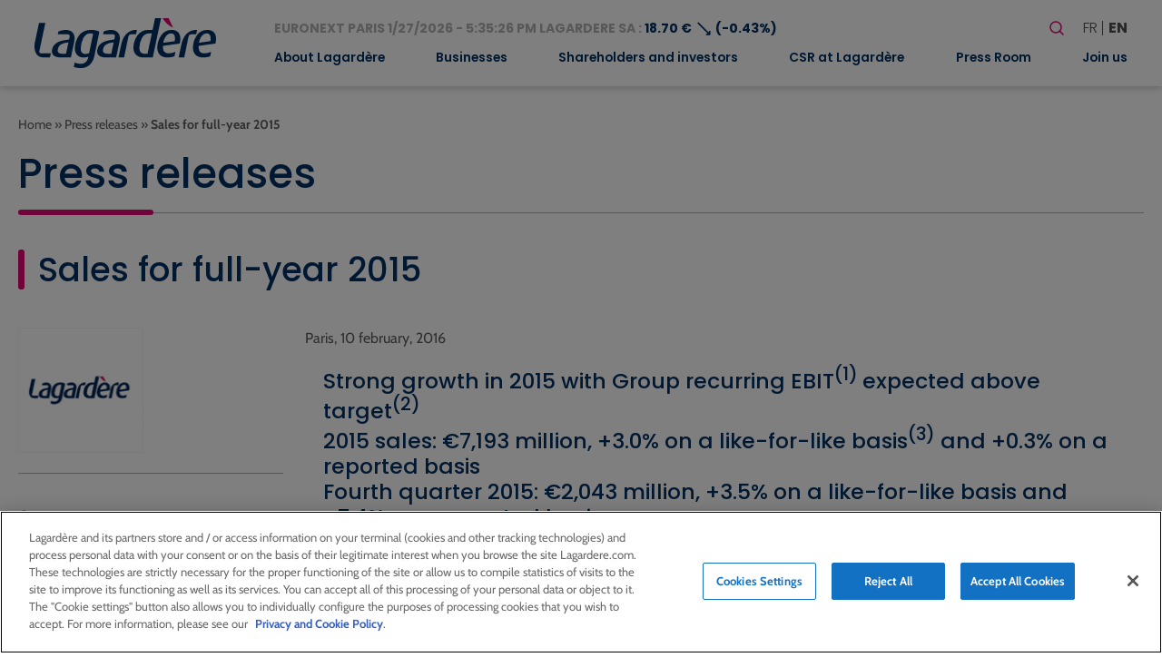

--- FILE ---
content_type: text/html; charset=UTF-8
request_url: https://www.lagardere.com/en/press-release/sales-for-full-year-2015/
body_size: 29703
content:
<!doctype html>
<html lang="en-GB">
<head>
    <meta charset="utf-8">
    <meta http-equiv="x-ua-compatible" content="ie=edge">
    <meta name="viewport" content="width=device-width, initial-scale=1, shrink-to-fit=no">
   
            <!-- Scripts de production pour environnement production -->
        <script src="https://cdn.cookielaw.org/scripttemplates/otSDKStub.js" data-document-language="true" type="text/javascript" charset="UTF-8" data-domain-script="32b96038-5d95-4c79-9b2f-eef2a3852152" ></script>
        <script type="text/javascript">
        function OptanonWrapper() { }
        </script>
    
            <!-- Google tag (gtag.js) -->
        <script async src="https://www.googletagmanager.com/gtag/js?id=G-MS5MHP3ND2"></script>
        <script>
            window.dataLayer = window.dataLayer || [];
            function gtag(){dataLayer.push(arguments);}
            gtag('js', new Date());

            gtag('config', 'G-MS5MHP3ND2');
        </script>
        <meta name='robots' content='index, follow, max-image-preview:large, max-snippet:-1, max-video-preview:-1' />
<link rel="alternate" href="https://www.lagardere.com/communique-presse/chiffre-daffaires-exercice-2015/" hreflang="fr" />
<link rel="alternate" href="https://www.lagardere.com/en/press-release/sales-for-full-year-2015/" hreflang="en" />

	<!-- This site is optimized with the Yoast SEO plugin v26.8 - https://yoast.com/product/yoast-seo-wordpress/ -->
	<title>Sales for full-year 2015 - Lagardère - Lagardere.com - Groupe</title>
	<link rel="canonical" href="https://www.lagardere.com/en/press-release/sales-for-full-year-2015/" />
	<meta property="og:locale" content="en_GB" />
	<meta property="og:locale:alternate" content="fr_FR" />
	<meta property="og:type" content="article" />
	<meta property="og:title" content="Sales for full-year 2015 - Lagardère - Lagardere.com - Groupe" />
	<meta property="og:description" content="Strong growth in 2015 with Group recurring EBIT(1) expected above target(2) 2015 sales: &euro;7,193 million, +3.0% on a like-for-like basis(3) and +0.3% on a reported basis Fourth quarter 2015: &euro;2,043 million, +3.5% on a like-for-like basis and +7.4% on a reported basis &nbsp; Download press release in pdf The Lagard&egrave;re group had a fine end of the year, particularly at Lagard&egrave;re Publishing and Lagard&egrave;re Sports and Entertainment. Lagard&egrave;re Active trends improved in advertising and circulation. Growth momentum of Lagard&egrave;re Travel Retail is ongoing despite a [&hellip;]" />
	<meta property="og:url" content="https://www.lagardere.com/en/press-release/sales-for-full-year-2015/" />
	<meta property="og:site_name" content="Lagardère - Lagardere.com - Groupe" />
	<meta name="twitter:card" content="summary_large_image" />
	<meta name="twitter:label1" content="Estimated reading time" />
	<meta name="twitter:data1" content="15 minutes" />
	<script type="application/ld+json" class="yoast-schema-graph">{"@context":"https://schema.org","@graph":[{"@type":"WebPage","@id":"https://www.lagardere.com/en/press-release/sales-for-full-year-2015/","url":"https://www.lagardere.com/en/press-release/sales-for-full-year-2015/","name":"Sales for full-year 2015 - Lagardère - Lagardere.com - Groupe","isPartOf":{"@id":"https://www.lagardere.com/en/home/#website"},"datePublished":"2016-02-09T23:00:00+00:00","breadcrumb":{"@id":"https://www.lagardere.com/en/press-release/sales-for-full-year-2015/#breadcrumb"},"inLanguage":"en-GB","potentialAction":[{"@type":"ReadAction","target":["https://www.lagardere.com/en/press-release/sales-for-full-year-2015/"]}]},{"@type":"BreadcrumbList","@id":"https://www.lagardere.com/en/press-release/sales-for-full-year-2015/#breadcrumb","itemListElement":[{"@type":"ListItem","position":1,"name":"Home","item":"https://www.lagardere.com/en/home/"},{"@type":"ListItem","position":2,"name":"Press releases","item":"https://www.lagardere.com/en/press-release/"},{"@type":"ListItem","position":3,"name":"Sales for full-year 2015"}]},{"@type":"WebSite","@id":"https://www.lagardere.com/en/home/#website","url":"https://www.lagardere.com/en/home/","name":"Lagardère - Lagardere.com - Groupe","description":"","publisher":{"@id":"https://www.lagardere.com/en/home/#organization"},"potentialAction":[{"@type":"SearchAction","target":{"@type":"EntryPoint","urlTemplate":"https://www.lagardere.com/en/home/?s={search_term_string}"},"query-input":{"@type":"PropertyValueSpecification","valueRequired":true,"valueName":"search_term_string"}}],"inLanguage":"en-GB"},{"@type":"Organization","@id":"https://www.lagardere.com/en/home/#organization","name":"Lagardère","url":"https://www.lagardere.com/en/home/","logo":{"@type":"ImageObject","inLanguage":"en-GB","@id":"https://www.lagardere.com/en/home/#/schema/logo/image/","url":"https://www.lagardere.com/wp-content/uploads/2022/05/logo.svg","contentUrl":"https://www.lagardere.com/wp-content/uploads/2022/05/logo.svg","width":201,"height":55,"caption":"Lagardère"},"image":{"@id":"https://www.lagardere.com/en/home/#/schema/logo/image/"}}]}</script>
	<!-- / Yoast SEO plugin. -->


<link rel='dns-prefetch' href='//www.google.com' />
<link rel="alternate" title="oEmbed (JSON)" type="application/json+oembed" href="https://www.lagardere.com/wp-json/oembed/1.0/embed?url=https%3A%2F%2Fwww.lagardere.com%2Fen%2Fpress-release%2Fsales-for-full-year-2015%2F&#038;lang=en" />
<link rel="alternate" title="oEmbed (XML)" type="text/xml+oembed" href="https://www.lagardere.com/wp-json/oembed/1.0/embed?url=https%3A%2F%2Fwww.lagardere.com%2Fen%2Fpress-release%2Fsales-for-full-year-2015%2F&#038;format=xml&#038;lang=en" />
        <script type="text/javascript">
        (function() {
            document.addEventListener('DOMContentLoaded', function() {
                var containers = document.querySelectorAll('.wp-lightbox-container');

                for (var i = 0; i < containers.length; i++) {
                    var container = containers[i];

                    var wpElements = container.querySelectorAll('[data-wp-on], [data-wp-interactive], [data-wp-init], [data-wp-context], img, button');

                    for (var j = 0; j < wpElements.length; j++) {
                        var el = wpElements[j];
                        var attributes = el.attributes;

                        for (var k = attributes.length - 1; k >= 0; k--) {
                            var attr = attributes[k];
                            if (attr.name.indexOf('data-wp-') === 0) {
                                el.removeAttribute(attr.name);
                            }
                        }
                    }

                    var buttons = container.querySelectorAll('button');
                    for (var j = 0; j < buttons.length; j++) {
                        buttons[j].remove();
                    }
                }

                var allWpImages = document.querySelectorAll('img[data-wp-on], img[data-wp-interactive], img[data-wp-init]');
                for (var i = 0; i < allWpImages.length; i++) {
                    var img = allWpImages[i];
                    var attributes = img.attributes;

                    for (var j = attributes.length - 1; j >= 0; j--) {
                        var attr = attributes[j];
                        if (attr.name.indexOf('data-wp-') === 0) {
                            img.removeAttribute(attr.name);
                        }
                    }
                }

                var standaloneButtons = document.querySelectorAll('button.lightbox-trigger, button[data-wp-on], button[data-wp-interactive]');
                for (var i = 0; i < standaloneButtons.length; i++) {
                    standaloneButtons[i].remove();
                }
            });

            document.addEventListener('click', function(e) {
                var target = e.target;

                if (target.hasAttribute('data-wp-on') ||
                    target.hasAttribute('data-wp-interactive') ||
                    target.classList.contains('lightbox-trigger') ||
                    target.hasAttribute('data-wp-init')) {
                    e.preventDefault();
                    e.stopPropagation();
                    e.stopImmediatePropagation();
                    return false;
                }

                if (target.tagName === 'FIGURE' && target.classList.contains('wp-lightbox-container')) {
                    e.preventDefault();
                    e.stopPropagation();
                    e.stopImmediatePropagation();
                    return false;
                }

                if (target.tagName === 'A' && target.querySelector('img[data-wp-on], img[data-wp-interactive]')) {
                    e.preventDefault();
                    e.stopPropagation();
                    e.stopImmediatePropagation();
                    return false;
                }
            }, true);
        })();
        </script>
        <style id='wp-img-auto-sizes-contain-inline-css' type='text/css'>
img:is([sizes=auto i],[sizes^="auto," i]){contain-intrinsic-size:3000px 1500px}
/*# sourceURL=wp-img-auto-sizes-contain-inline-css */
</style>
<style id='wp-block-library-inline-css' type='text/css'>
:root{--wp-block-synced-color:#7a00df;--wp-block-synced-color--rgb:122,0,223;--wp-bound-block-color:var(--wp-block-synced-color);--wp-editor-canvas-background:#ddd;--wp-admin-theme-color:#007cba;--wp-admin-theme-color--rgb:0,124,186;--wp-admin-theme-color-darker-10:#006ba1;--wp-admin-theme-color-darker-10--rgb:0,107,160.5;--wp-admin-theme-color-darker-20:#005a87;--wp-admin-theme-color-darker-20--rgb:0,90,135;--wp-admin-border-width-focus:2px}@media (min-resolution:192dpi){:root{--wp-admin-border-width-focus:1.5px}}.wp-element-button{cursor:pointer}:root .has-very-light-gray-background-color{background-color:#eee}:root .has-very-dark-gray-background-color{background-color:#313131}:root .has-very-light-gray-color{color:#eee}:root .has-very-dark-gray-color{color:#313131}:root .has-vivid-green-cyan-to-vivid-cyan-blue-gradient-background{background:linear-gradient(135deg,#00d084,#0693e3)}:root .has-purple-crush-gradient-background{background:linear-gradient(135deg,#34e2e4,#4721fb 50%,#ab1dfe)}:root .has-hazy-dawn-gradient-background{background:linear-gradient(135deg,#faaca8,#dad0ec)}:root .has-subdued-olive-gradient-background{background:linear-gradient(135deg,#fafae1,#67a671)}:root .has-atomic-cream-gradient-background{background:linear-gradient(135deg,#fdd79a,#004a59)}:root .has-nightshade-gradient-background{background:linear-gradient(135deg,#330968,#31cdcf)}:root .has-midnight-gradient-background{background:linear-gradient(135deg,#020381,#2874fc)}:root{--wp--preset--font-size--normal:16px;--wp--preset--font-size--huge:42px}.has-regular-font-size{font-size:1em}.has-larger-font-size{font-size:2.625em}.has-normal-font-size{font-size:var(--wp--preset--font-size--normal)}.has-huge-font-size{font-size:var(--wp--preset--font-size--huge)}:root .has-text-align-center{text-align:center}:root .has-text-align-left{text-align:left}:root .has-text-align-right{text-align:right}.has-fit-text{white-space:nowrap!important}#end-resizable-editor-section{display:none}.aligncenter{clear:both}.items-justified-left{justify-content:flex-start}.items-justified-center{justify-content:center}.items-justified-right{justify-content:flex-end}.items-justified-space-between{justify-content:space-between}.screen-reader-text{word-wrap:normal!important;border:0;clip-path:inset(50%);height:1px;margin:-1px;overflow:hidden;padding:0;position:absolute;width:1px}.screen-reader-text:focus{background-color:#ddd;clip-path:none;color:#444;display:block;font-size:1em;height:auto;left:5px;line-height:normal;padding:15px 23px 14px;text-decoration:none;top:5px;width:auto;z-index:100000}html :where(.has-border-color){border-style:solid}html :where([style*=border-top-color]){border-top-style:solid}html :where([style*=border-right-color]){border-right-style:solid}html :where([style*=border-bottom-color]){border-bottom-style:solid}html :where([style*=border-left-color]){border-left-style:solid}html :where([style*=border-width]){border-style:solid}html :where([style*=border-top-width]){border-top-style:solid}html :where([style*=border-right-width]){border-right-style:solid}html :where([style*=border-bottom-width]){border-bottom-style:solid}html :where([style*=border-left-width]){border-left-style:solid}html :where(img[class*=wp-image-]){height:auto;max-width:100%}:where(figure){margin:0 0 1em}html :where(.is-position-sticky){--wp-admin--admin-bar--position-offset:var(--wp-admin--admin-bar--height,0px)}@media screen and (max-width:600px){html :where(.is-position-sticky){--wp-admin--admin-bar--position-offset:0px}}
/*# sourceURL=https://www.lagardere.com/wp-content/plugins/gutenberg/build/styles/block-library/common.min.css */
</style>
<link rel='stylesheet' id='styles/pages/app.compiled.css-css' href='https://www.lagardere.com/wp-content/themes/lagardere-2022/dist/styles/pages/app.compiled.css?id=9f3f3d04e28d570379ace39962a59e8d' type='text/css' media='all' />
<link rel='stylesheet' id='styles/pages/single-press-release.compiled.css-css' href='https://www.lagardere.com/wp-content/themes/lagardere-2022/dist/styles/pages/single-press-release.compiled.css?id=8c5e606d7afa337f7548c29bf7fb584f' type='text/css' media='all' />
<link rel='stylesheet' id='fancybox-css' href='https://www.lagardere.com/wp-content/plugins/easy-fancybox/fancybox/1.5.4/jquery.fancybox.min.css?ver=6.9' type='text/css' media='screen' />
<link rel='stylesheet' id='relevanssi-live-search-css' href='https://www.lagardere.com/wp-content/plugins/relevanssi-live-ajax-search/assets/styles/style.css?ver=2.5' type='text/css' media='all' />
<script type="text/javascript" src="https://www.lagardere.com/wp-includes/js/jquery/jquery.min.js?ver=3.7.1" id="jquery-core-js"></script>
<script type="text/javascript" src="https://www.lagardere.com/wp-includes/js/jquery/jquery-migrate.min.js?ver=3.4.1" id="jquery-migrate-js"></script>
<link rel="https://api.w.org/" href="https://www.lagardere.com/wp-json/" /><link rel="alternate" title="JSON" type="application/json" href="https://www.lagardere.com/wp-json/wp/v2/press-release/11581" /><link rel="EditURI" type="application/rsd+xml" title="RSD" href="https://www.lagardere.com/xmlrpc.php?rsd" />
<link rel='shortlink' href='https://www.lagardere.com/?p=11581' />
<link rel="icon" href="https://www.lagardere.com/wp-content/uploads/2022/05/cropped-icon-32x32.jpg" sizes="32x32" />
<link rel="icon" href="https://www.lagardere.com/wp-content/uploads/2022/05/cropped-icon-192x192.jpg" sizes="192x192" />
<link rel="apple-touch-icon" href="https://www.lagardere.com/wp-content/uploads/2022/05/cropped-icon-180x180.jpg" />
<meta name="msapplication-TileImage" content="https://www.lagardere.com/wp-content/uploads/2022/05/cropped-icon-270x270.jpg" />
<link rel='canonical' href='https://www.lagardere.com/nous-rejoindre/nos-offres/offre-0-consulter-offre/' />                </head>

<body class="app wp-singular press-release-template-default single single-press-release postid-11581 wp-custom-logo wp-theme-lagardere-2022resources ml-lightbox-included metaslider-plugin">

    <!-- Google Tag Manager (noscript) -->
    <noscript>
        <iframe src="https://www.googletagmanager.com/ns.html?id=GTM-MX88NLPH"
        height="0" width="0" style="display:none;visibility:hidden"></iframe>
    </noscript>
    <!-- End Google Tag Manager (noscript) -->

    
    <div>
        <a class="skip-link" href="#main">Skip to main content</a>
        <a class="skip-link" href="#footer">Skip to Footer</a>
    </div>
    <header id="header" class="site-header" role="banner">
    <div class="brand">
        <a href="https://www.lagardere.com/en/home/">
            <img src="https://www.lagardere.com/wp-content/uploads/2022/05/logo.svg" alt="Lagardère - Go to homepage">
        </a>

        <button id="hamburger" class="hamburger hamburger--emphatic is-hidden-desktop" type="button"
            aria-label="Toggle mobile menu" aria-controls="navigation-menu">
            <span class="hamburger-box">
                <span class="hamburger-inner"></span>
            </span>
        </button>
    </div>
    <div id="navigation-menu" class="menu">
        <div class="upper-menu">
            <div class="stock-container">
                <div id="stock-exchange-info-line"
        class="stock-exchange has-text-weight-bold has-text-primary
                    going-down
                ">
        <a href="https://www.lagardere.com/en/shareholders-and-investors/lagardere-stock-price/stock-price/" class="has-text-grey-light">
            EURONEXT PARIS
            1/27/2026 - 5:35:26 PM
            LAGARDERE SA :
        </a>
        18.70 €
        <span class="icon" aria-hidden="true">⟶</span>
                    (-0.43%)
            </div>
            </div>
            <div class="actions">
                <form id="search-form" role="search" method="get" class="search-form" action="https://www.lagardere.com/en/">

    <label class="label is-large">Your research</label>

    <div class="field has-addons">
        <div class="control">
            <label class="screen-reader-text" for="search-form-input">Search</label>
            <input id="search-form-input" type="search" class="search-field input is-medium"
                placeholder="Search…" title="Search"
                value="" name="s" data-rlvlive="true" data-rlvparentel="#rlvlive_1" data-rlvconfig="default" autocomplete="off">
        </div>
        <div class="control">
            <button class="search-submit button is-link is-medium" type="submit" aria-label="Launch search">
                <span class="icon" aria-hidden="true"><svg width="24" height="24" stroke-width="1.5" viewBox="0 0 24 24" fill="none" xmlns="http://www.w3.org/2000/svg">
<path d="M15.5 15.5L19 19" stroke="currentColor" stroke-linecap="round" stroke-linejoin="round"/>
<path d="M5 11C5 14.3137 7.68629 17 11 17C12.6597 17 14.1621 16.3261 15.2483 15.237C16.3308 14.1517 17 12.654 17 11C17 7.68629 14.3137 5 11 5C7.68629 5 5 7.68629 5 11Z" stroke="currentColor" stroke-linecap="round" stroke-linejoin="round"/>
</svg>
</span>
            </button>
        </div>
    </div>
<span class="relevanssi-live-search-instructions">When autocomplete results are available use up and down arrows to review and enter to go to the desired page. Touch device users, explore by touch or with swipe gestures.</span><div id="rlvlive_1"></div></form>

                <ul class="languages" aria-label="Choose a language">
                    	<li class="lang-item lang-item-19 lang-item-fr lang-item-first"><a lang="fr-FR" hreflang="fr-FR" href="https://www.lagardere.com/communique-presse/chiffre-daffaires-exercice-2015/">fr</a></li>
	<li class="lang-item lang-item-22 lang-item-en current-lang"><a lang="en-GB" hreflang="en-GB" href="https://www.lagardere.com/en/press-release/sales-for-full-year-2015/" aria-current="true">en</a></li>

                </ul>
            </div>
        </div>
        <nav class="nav-primary" aria-label="Main menu" role="navigation">
                            <ul id="menu-menu-principal-en" class="nav"><li id="menu-item-17134" class="menu-item menu-item-type-post_type menu-item-object-page menu-item-has-children menu-item-17134"><a href="https://www.lagardere.com/en/about-lagardere/message-from-arnaud-lagardere/" aria-expanded="false">About Lagardère</a>
<ul class="sub-menu">
	<li id="menu-item-29851" class="menu-item menu-item-type-post_type menu-item-object-page menu-item-29851"><a href="https://www.lagardere.com/en/about-lagardere/message-from-arnaud-lagardere/">Message from Arnaud Lagardère</a></li>
	<li id="menu-item-17061" class="menu-item menu-item-type-post_type menu-item-object-page menu-item-17061"><a href="https://www.lagardere.com/en/about-lagardere/home/">Profile</a></li>
	<li id="menu-item-29242" class="menu-item menu-item-type-post_type menu-item-object-page menu-item-has-children menu-item-29242"><a href="https://www.lagardere.com/en/about-lagardere/governance/executive-committee/" aria-expanded="false">Gouvernance</a>
	<ul class="sub-menu">
		<li id="menu-item-29239" class="menu-item menu-item-type-custom menu-item-object-custom menu-item-29239"><a href="https://www.lagardere.com/en/about-lagardere/governance/executive-committee/">Executive Committee</a></li>
		<li id="menu-item-16988" class="menu-item menu-item-type-post_type menu-item-object-page menu-item-has-children menu-item-16988"><a href="https://www.lagardere.com/en/about-lagardere/governance/board-of-directors/" aria-expanded="false">Board of Directors</a>
		<ul class="sub-menu">
			<li id="menu-item-16987" class="menu-item menu-item-type-post_type menu-item-object-page menu-item-16987"><a href="https://www.lagardere.com/en/about-lagardere/governance/audit-committee/">Audit Committee</a></li>
			<li id="menu-item-16986" class="menu-item menu-item-type-post_type menu-item-object-page menu-item-16986"><a href="https://www.lagardere.com/en/about-lagardere/governance/appointments-remuneration-and-csr-committee/">Appointments, Remuneration and CSR Committee</a></li>
			<li id="menu-item-17063" class="menu-item menu-item-type-post_type menu-item-object-page menu-item-17063"><a href="https://www.lagardere.com/en/about-lagardere/governance/rules-of-procedure/">Rules of procedure</a></li>
		</ul>
</li>
		<li id="menu-item-17062" class="menu-item menu-item-type-post_type menu-item-object-page menu-item-17062"><a href="https://www.lagardere.com/en/about-lagardere/governance/by-laws/">By-laws</a></li>
		<li id="menu-item-16985" class="menu-item menu-item-type-post_type menu-item-object-page menu-item-16985"><a href="https://www.lagardere.com/en/about-lagardere/governance/afep-medef-code/">Afep-Medef Code</a></li>
		<li id="menu-item-21038" class="menu-item menu-item-type-post_type menu-item-object-page menu-item-21038"><a href="https://www.lagardere.com/en/about-lagardere/governance/ethics-and-compliance/">Ethics and Compliance</a></li>
		<li id="menu-item-17065" class="menu-item menu-item-type-post_type menu-item-object-page menu-item-17065"><a href="https://www.lagardere.com/en/about-lagardere/governance/insider-charter/">Insider Charter</a></li>
		<li id="menu-item-17066" class="menu-item menu-item-type-post_type menu-item-object-page menu-item-17066"><a href="https://www.lagardere.com/en/about-lagardere/governance/related-party-agreements/">Related-party agreements</a></li>
	</ul>
</li>
	<li id="menu-item-16981" class="menu-item menu-item-type-post_type menu-item-object-page menu-item-16981"><a href="https://www.lagardere.com/en/about-lagardere/business-model/">Business model</a></li>
	<li id="menu-item-17059" class="menu-item menu-item-type-post_type menu-item-object-page menu-item-17059"><a href="https://www.lagardere.com/en/about-lagardere/worldwide-presence/">Worldwide presence</a></li>
	<li id="menu-item-17068" class="menu-item menu-item-type-post_type menu-item-object-page menu-item-17068"><a href="https://www.lagardere.com/en/about-lagardere/key-figures/">Key figures</a></li>
	<li id="menu-item-21140" class="menu-item menu-item-type-post_type menu-item-object-page menu-item-has-children menu-item-21140"><a href="https://www.lagardere.com/en/about-lagardere/history/" aria-expanded="false">History</a>
	<ul class="sub-menu">
		<li id="menu-item-19488" class="menu-item menu-item-type-post_type menu-item-object-page menu-item-19488"><a href="https://www.lagardere.com/en/about-lagardere/key-dates/">Key dates</a></li>
		<li id="menu-item-19339" class="menu-item menu-item-type-post_type menu-item-object-page menu-item-19339"><a href="https://www.lagardere.com/en/about-lagardere/history/our-history/">Our history</a></li>
	</ul>
</li>
	<li id="menu-item-17070" class="menu-item menu-item-type-post_type menu-item-object-page menu-item-17070"><a href="https://www.lagardere.com/en/about-lagardere/values/">Values</a></li>
</ul>
</li>
<li id="menu-item-16971" class="menu-item menu-item-type-post_type menu-item-object-page menu-item-has-children menu-item-16971"><a href="https://www.lagardere.com/en/businesses/" aria-expanded="false">Businesses</a>
<ul class="sub-menu">
	<li id="menu-item-34384" class="menu-item menu-item-type-post_type menu-item-object-page menu-item-has-children menu-item-34384"><a href="https://www.lagardere.com/en/businesses/lagardere-publishing/" aria-expanded="false">Lagardère Publishing</a>
	<ul class="sub-menu">
		<li id="menu-item-27196" class="menu-item menu-item-type-custom menu-item-object-custom menu-item-27196"><a href="https://www.lagardere.com/en/businesses/lagardere-publishing/">Businesses</a></li>
		<li id="menu-item-29857" class="menu-item menu-item-type-post_type menu-item-object-page menu-item-29857"><a href="https://www.lagardere.com/en/businesses/lagardere-publishing/interview-with-pierre-leroy/">Interview with Arnaud Lagardère</a></li>
	</ul>
</li>
	<li id="menu-item-34383" class="menu-item menu-item-type-post_type menu-item-object-page menu-item-has-children menu-item-34383"><a href="https://www.lagardere.com/en/businesses/lagardere-travel-retail/" aria-expanded="false">Lagardère Travel Retail</a>
	<ul class="sub-menu">
		<li id="menu-item-27200" class="menu-item menu-item-type-custom menu-item-object-custom menu-item-27200"><a href="https://www.lagardere.com/en/businesses/lagardere-travel-retail/">Businesses</a></li>
		<li id="menu-item-17010" class="menu-item menu-item-type-post_type menu-item-object-page menu-item-17010"><a href="https://www.lagardere.com/en/businesses/lagardere-travel-retail/interview-with-dag-rasmussen/">Interview with Dag Rasmussen</a></li>
	</ul>
</li>
	<li id="menu-item-34382" class="menu-item menu-item-type-post_type menu-item-object-page menu-item-has-children menu-item-34382"><a href="https://www.lagardere.com/en/businesses/lagardere-live/" aria-expanded="false">Lagardère Live</a>
	<ul class="sub-menu">
		<li id="menu-item-27222" class="menu-item menu-item-type-post_type menu-item-object-page menu-item-27222"><a href="https://www.lagardere.com/en/businesses/lagardere-live/lagardere-news-and-lagardere-radio/">Lagardère News and Lagardère Radio</a></li>
		<li id="menu-item-27206" class="menu-item menu-item-type-post_type menu-item-object-page menu-item-27206"><a href="https://www.lagardere.com/en/businesses/lagardere-live/lagardere-live-entertainment/">Lagardère Live Entertainment</a></li>
		<li id="menu-item-27215" class="menu-item menu-item-type-post_type menu-item-object-page menu-item-27215"><a href="https://www.lagardere.com/en/businesses/lagardere-live/lagardere-paris-racing/">Lagardère Paris Racing</a></li>
	</ul>
</li>
</ul>
</li>
<li id="menu-item-16972" class="menu-item menu-item-type-post_type menu-item-object-page menu-item-has-children menu-item-16972"><a href="https://www.lagardere.com/en/shareholders-and-investors/" aria-expanded="false">Shareholders and investors</a>
<ul class="sub-menu">
	<li id="menu-item-17000" class="menu-item menu-item-type-post_type menu-item-object-page menu-item-17000"><a href="https://www.lagardere.com/en/shareholders-and-investors/">Home</a></li>
	<li id="menu-item-21821" class="menu-item menu-item-type-post_type menu-item-object-page menu-item-21821"><a href="https://www.lagardere.com/en/shareholders-and-investors/results-and-presentations/">Results and presentations</a></li>
	<li id="menu-item-17020" class="menu-item menu-item-type-post_type menu-item-object-page menu-item-17020"><a href="https://www.lagardere.com/en/shareholders-and-investors/accountancy-standards/">Accountancy standards</a></li>
	<li id="menu-item-17021" class="menu-item menu-item-type-post_type menu-item-object-page menu-item-has-children menu-item-17021"><a href="https://www.lagardere.com/en/shareholders-and-investors/lagardere-stock-price/stock-price/" aria-expanded="false">Lagardère Stock price</a>
	<ul class="sub-menu">
		<li id="menu-item-17022" class="menu-item menu-item-type-post_type menu-item-object-page menu-item-17022"><a href="https://www.lagardere.com/en/shareholders-and-investors/lagardere-stock-price/stock-price/">Stock price</a></li>
		<li id="menu-item-17023" class="menu-item menu-item-type-post_type menu-item-object-page menu-item-17023"><a href="https://www.lagardere.com/en/shareholders-and-investors/lagardere-stock-price/capital/">Capital</a></li>
		<li id="menu-item-17024" class="menu-item menu-item-type-post_type menu-item-object-page menu-item-17024"><a href="https://www.lagardere.com/en/shareholders-and-investors/lagardere-stock-price/identification-sheet/">Identification sheet</a></li>
		<li id="menu-item-17025" class="menu-item menu-item-type-post_type menu-item-object-page menu-item-17025"><a href="https://www.lagardere.com/en/shareholders-and-investors/lagardere-stock-price/analyst-coverage/">Analyst coverage</a></li>
		<li id="menu-item-17026" class="menu-item menu-item-type-post_type menu-item-object-page menu-item-17026"><a href="https://www.lagardere.com/en/shareholders-and-investors/lagardere-stock-price/dividends/">Dividends</a></li>
	</ul>
</li>
	<li id="menu-item-17028" class="menu-item menu-item-type-post_type menu-item-object-page menu-item-has-children menu-item-17028"><a href="https://www.lagardere.com/en/shareholders-and-investors/individual-shareholders/" aria-expanded="false">Individual shareholders</a>
	<ul class="sub-menu">
		<li id="menu-item-17179" class="menu-item menu-item-type-post_type menu-item-object-page menu-item-17179"><a href="https://www.lagardere.com/en/shareholders-and-investors/individual-shareholders/">Home</a></li>
		<li id="menu-item-17029" class="menu-item menu-item-type-post_type menu-item-object-page menu-item-17029"><a href="https://www.lagardere.com/en/shareholders-and-investors/individual-shareholders/shareholders-consultative-committee/">Shareholders’ consultative committee</a></li>
		<li id="menu-item-17030" class="menu-item menu-item-type-post_type menu-item-object-page menu-item-17030"><a href="https://www.lagardere.com/en/shareholders-and-investors/individual-shareholders/becoming-a-shareholder/">Becoming a shareholder</a></li>
		<li id="menu-item-17033" class="menu-item menu-item-type-post_type menu-item-object-page menu-item-17033"><a href="https://www.lagardere.com/en/shareholders-and-investors/shareholders-meetings/">Shareholders’ meetings</a></li>
		<li id="menu-item-17034" class="menu-item menu-item-type-post_type menu-item-object-page menu-item-17034"><a href="https://www.lagardere.com/en/how-to-participate-in-shareholders-meetings/">How to participate in shareholders’ meetings</a></li>
		<li id="menu-item-17035" class="menu-item menu-item-type-post_type menu-item-object-page menu-item-17035"><a href="https://www.lagardere.com/en/shareholders-and-investors/lagardere-stock-price/stock-price/">Stock price</a></li>
		<li id="menu-item-17036" class="menu-item menu-item-type-post_type menu-item-object-page menu-item-17036"><a href="https://www.lagardere.com/en/shareholders-and-investors/lagardere-stock-price/dividends/">Dividends</a></li>
		<li id="menu-item-17037" class="menu-item menu-item-type-post_type menu-item-object-page menu-item-17037"><a href="https://www.lagardere.com/en/shareholders-and-investors/financial-calendar/">Financial calendar</a></li>
		<li id="menu-item-17038" class="menu-item menu-item-type-post_type menu-item-object-page menu-item-17038"><a href="https://www.lagardere.com/en/shareholders-and-investors/regulated-information-amf/">Regulated information (AMF)</a></li>
		<li id="menu-item-17572" class="menu-item menu-item-type-custom menu-item-object-custom menu-item-17572"><a href="https://www.lagardere.com/en/press-room/annual-reports/annual-reports/annual-reports/">Annual reports</a></li>
		<li id="menu-item-17040" class="menu-item menu-item-type-post_type menu-item-object-page menu-item-17040"><a href="https://www.lagardere.com/en/e-mail-alert/">E-mail alert</a></li>
		<li id="menu-item-17041" class="menu-item menu-item-type-post_type menu-item-object-page menu-item-17041"><a href="https://www.lagardere.com/en/contact-us/">Contact us</a></li>
		<li id="menu-item-17042" class="menu-item menu-item-type-post_type menu-item-object-page menu-item-17042"><a href="https://www.lagardere.com/en/shareholders-and-investors/individual-shareholders/questions-answers/">Questions &#038; answers</a></li>
	</ul>
</li>
	<li id="menu-item-17043" class="menu-item menu-item-type-post_type menu-item-object-page menu-item-17043"><a href="https://www.lagardere.com/en/shareholders-and-investors/governance/">Governance</a></li>
	<li id="menu-item-17044" class="menu-item menu-item-type-post_type menu-item-object-page menu-item-17044"><a href="https://www.lagardere.com/en/shareholders-and-investors/divisions-publications/">Divisions publications</a></li>
	<li id="menu-item-17045" class="menu-item menu-item-type-post_type menu-item-object-page menu-item-17045"><a href="https://www.lagardere.com/en/shareholders-and-investors/regulated-information-amf/">Regulated information (AMF)</a></li>
	<li id="menu-item-26168" class="menu-item menu-item-type-post_type menu-item-object-page menu-item-26168"><a href="https://www.lagardere.com/en/shareholders-and-investors/takeover-bid-for-the-shares-of-lagardere-sa-initiated-by-vivendi/">Takeover bid for the shares of Lagardère SA initiated by Vivendi</a></li>
	<li id="menu-item-17046" class="menu-item menu-item-type-custom menu-item-object-custom menu-item-17046"><a href="/en/press-release/">Press Releases</a></li>
	<li id="menu-item-17581" class="menu-item menu-item-type-post_type menu-item-object-page menu-item-17581"><a href="https://www.lagardere.com/en/press-room/annual-reports/">Annual reports</a></li>
	<li id="menu-item-17047" class="menu-item menu-item-type-post_type menu-item-object-page menu-item-17047"><a href="https://www.lagardere.com/en/shareholders-and-investors/financial-calendar/">Financial calendar</a></li>
	<li id="menu-item-17048" class="menu-item menu-item-type-post_type menu-item-object-page menu-item-has-children menu-item-17048"><a href="https://www.lagardere.com/en/shareholders-and-investors/shareholders-meetings/" aria-expanded="false">Shareholders’ meetings</a>
	<ul class="sub-menu">
		<li id="menu-item-17180" class="menu-item menu-item-type-post_type menu-item-object-page menu-item-17180"><a href="https://www.lagardere.com/en/shareholders-and-investors/shareholders-meetings/">Shareholder&#8217;s meetings</a></li>
		<li id="menu-item-17049" class="menu-item menu-item-type-post_type menu-item-object-page menu-item-17049"><a href="https://www.lagardere.com/en/how-to-participate-in-shareholders-meetings/">How to participate in shareholders’ meetings</a></li>
	</ul>
</li>
	<li id="menu-item-17050" class="menu-item menu-item-type-post_type menu-item-object-page menu-item-17050"><a href="https://www.lagardere.com/en/shareholders-and-investors/debt/">Debt</a></li>
</ul>
</li>
<li id="menu-item-16976" class="menu-item menu-item-type-post_type menu-item-object-page menu-item-has-children menu-item-16976"><a href="https://www.lagardere.com/en/csr-at-lagardere/" aria-expanded="false">CSR at Lagardère</a>
<ul class="sub-menu">
	<li id="menu-item-17170" class="menu-item menu-item-type-custom menu-item-object-custom menu-item-17170"><a href="https://www.lagardere.com/en/csr-at-lagardere/">Home</a></li>
	<li id="menu-item-17051" class="menu-item menu-item-type-post_type menu-item-object-page menu-item-has-children menu-item-17051"><a href="https://www.lagardere.com/en/csr-at-lagardere/strategic-priorities/" aria-expanded="false">Strategic priorities</a>
	<ul class="sub-menu">
		<li id="menu-item-23103" class="menu-item menu-item-type-post_type menu-item-object-page menu-item-23103"><a href="https://www.lagardere.com/en/csr-at-lagardere/strategic-priorities/">Strategic priorities</a></li>
		<li id="menu-item-23102" class="menu-item menu-item-type-post_type menu-item-object-page menu-item-23102"><a href="https://www.lagardere.com/en/csr-at-lagardere/limit-the-environmental-footprint-of-products-and-services/">Limit the environmental footprint of products and services</a></li>
		<li id="menu-item-23101" class="menu-item menu-item-type-post_type menu-item-object-page menu-item-23101"><a href="https://www.lagardere.com/en/csr-at-lagardere/place-people-at-the-heart-of-strategy/">Putting people at the heart of strategy</a></li>
		<li id="menu-item-23100" class="menu-item menu-item-type-post_type menu-item-object-page menu-item-23100"><a href="https://www.lagardere.com/en/csr-at-lagardere/share-the-social-and-cultural-diversity/">Share the social and cultural diversity of our activities with as many people as possible</a></li>
		<li id="menu-item-23099" class="menu-item menu-item-type-post_type menu-item-object-page menu-item-23099"><a href="https://www.lagardere.com/en/csr-at-lagardere/ensure-ethical-and-responsible-governance/">Ensuring ethical and responsible governance</a></li>
	</ul>
</li>
	<li id="menu-item-16978" class="menu-item menu-item-type-post_type menu-item-object-page menu-item-16978"><a href="https://www.lagardere.com/en/csr-at-lagardere/2021-key-figures/">2024 key figures</a></li>
	<li id="menu-item-17005" class="menu-item menu-item-type-post_type menu-item-object-page menu-item-17005"><a href="https://www.lagardere.com/en/csr-at-lagardere/stakeholder-map/">Stakeholder dialogue</a></li>
	<li id="menu-item-17088" class="menu-item menu-item-type-post_type menu-item-object-page menu-item-17088"><a href="https://www.lagardere.com/en/csr-at-lagardere/extra-financial-performance/">Extra-Financial Performance</a></li>
	<li id="menu-item-17053" class="menu-item menu-item-type-post_type menu-item-object-page menu-item-17053"><a href="https://www.lagardere.com/en/csr-at-lagardere/publications/">Publications</a></li>
</ul>
</li>
<li id="menu-item-28832" class="menu-item menu-item-type-post_type menu-item-object-page menu-item-has-children menu-item-28832"><a href="https://www.lagardere.com/en/press-room/" aria-expanded="false">Press Room</a>
<ul class="sub-menu">
	<li id="menu-item-28842" class="menu-item menu-item-type-custom menu-item-object-custom menu-item-28842"><a href="https://www.lagardere.com/en/press-release/">Press Releases</a></li>
	<li id="menu-item-28849" class="menu-item menu-item-type-post_type menu-item-object-page menu-item-28849"><a href="https://www.lagardere.com/en/press-room/annual-reports/annual-reports-2/">Annual Reports</a></li>
	<li id="menu-item-28836" class="menu-item menu-item-type-post_type menu-item-object-page menu-item-28836"><a href="https://www.lagardere.com/en/shareholders-and-investors/financial-calendar/">Calendar</a></li>
</ul>
</li>
<li id="menu-item-16975" class="menu-item menu-item-type-post_type menu-item-object-page menu-item-has-children menu-item-16975"><a href="https://www.lagardere.com/en/join-us/" aria-expanded="false">Join us</a>
<ul class="sub-menu">
	<li id="menu-item-17171" class="menu-item menu-item-type-custom menu-item-object-custom menu-item-17171"><a href="https://www.lagardere.com/en/join-us/">Home</a></li>
	<li id="menu-item-17056" class="menu-item menu-item-type-post_type menu-item-object-page menu-item-17056"><a href="https://www.lagardere.com/en/join-us/why-choose-lagardere/">Why choose Lagardère ?</a></li>
	<li id="menu-item-17057" class="menu-item menu-item-type-post_type menu-item-object-page menu-item-17057"><a href="https://www.lagardere.com/en/join-us/international-contacts/">International contacts</a></li>
	<li id="menu-item-23986" class="menu-item menu-item-type-post_type menu-item-object-page menu-item-23986"><a href="https://www.lagardere.com/en/join-us/professional-equality-between-women-and-men/">Professional equality between women and men</a></li>
	<li id="menu-item-17058" class="menu-item menu-item-type-post_type menu-item-object-page menu-item-17058"><a href="https://www.lagardere.com/en/join-us/practical-advice/">Practical advices</a></li>
</ul>
</li>
</ul>
                    </nav>
    </div>
</header>
    <main id="main" role="document">
                            <div class="page-header ">

                    <div class="container">
                <p id="breadcrumbs"><span><span><a href="https://www.lagardere.com/en/home/">Home</a></span> » <span><a href="https://www.lagardere.com/en/press-release/">Press releases</a></span> » <span class="breadcrumb_last" aria-current="page"><strong>Sales for full-year 2015</strong></span></span></p>
                <h2 class="title is-styled is-title-1 is-size-1">
            Press releases
        </h2>
            </div>
        
    </div>
    

        
        <div class="field is-grouped share-actions" aria-label="Print or share page">
    <p class="control">
        <button onclick="window.print();" class="button is-primary is-outlined is-small is-rounded"
            aria-label="Print">
            <span class="icon" aria-hidden="true">
                <svg data-name="Groupe 587" xmlns="http://www.w3.org/2000/svg" viewBox="0 0 24.761 19.746"><g data-name="Groupe 586" fill="currentColor"><path data-name="Tracé 613" d="M23.208 3.6h-3.114V1.562A1.566 1.566 0 0 0 18.532 0H6.221a1.566 1.566 0 0 0-1.562 1.562V3.6H1.544A1.548 1.548 0 0 0 0 5.145v8.936a1.548 1.548 0 0 0 1.544 1.544H2.69a.521.521 0 1 0 0-1.041H1.544a.5.5 0 0 1-.5-.5V5.145a.5.5 0 0 1 .5-.5h21.673a.5.5 0 0 1 .5.5v8.936a.5.5 0 0 1-.5.5h-1.145a.521.521 0 1 0 0 1.041h1.145a1.548 1.548 0 0 0 1.544-1.544V5.145A1.561 1.561 0 0 0 23.208 3.6ZM5.7 3.6V1.562a.522.522 0 0 1 .521-.521h12.311a.522.522 0 0 1 .521.521V3.6Z"/><path data-name="Tracé 614" d="M18.532 10.472H6.221a1.566 1.566 0 0 0-1.562 1.562v6.152a1.566 1.566 0 0 0 1.562 1.562h12.311a1.566 1.566 0 0 0 1.558-1.562v-6.151a1.566 1.566 0 0 0-1.562-1.562m.521 7.713a.522.522 0 0 1-.521.521H6.221a.522.522 0 0 1-.521-.521v-6.151a.522.522 0 0 1 .521-.521h12.311a.522.522 0 0 1 .521.521Z"/><path data-name="Tracé 615" d="M22.046 6.923a.521.521 0 0 0 0-1.041h-2.473a.521.521 0 0 0 0 1.041Z"/></g></svg>            </span>
            <span>Print</span>
        </button>
    </p>
    <p class="control">
        <a href="#header" class="button is-primary is-outlined is-small is-rounded back-to-top"
            aria-label="Back to top">
            <span class="icon" aria-hidden="true">
                <svg viewBox="0 0 30.571 16.884" xmlns="http://www.w3.org/2000/svg"><path d="M29.864 1.076 15.47 15.47.707.707" fill="none" stroke="currentColor" stroke-width="2" /></svg>            </span>
            <span>Back to top</span>
        </a>
    </p>
</div>

        
        
    <div class="container">
        <div class="press-subtitle">
            <h1 class="is-styled is-title-2 is-size-2 has-text-weight-medium">
                Sales for full-year 2015
            </h1>
        </div>

        <div class="columns press-columns">
            <div class="column is-4-desktop is-3-widescreen">
                                    <div class="press-logos">
                                                    <figure>
                                <img width="138" height="138" src="https://www.lagardere.com/wp-content/uploads/2022/06/lagardere_138x138-1.gif" class="attachment-medium size-medium" alt="" decoding="async" />
                            </figure>
                                            </div>
                
                                    <div class="theme">
                        <strong>Category</strong>
                        <p>
                            Corporate and Lagardère Live, Finance
                        </p>
                    </div>
                
                
                            </div>
            <div class="column is-8-desktop is-9-widescreen">
                                    <p class="has-text-grey mb-4">Paris, 10 february, 2016</p>
                
                <div class="gutenberg">
                    <h3>Strong growth in 2015 with Group recurring EBIT<sup>(1) </sup>expected above target<sup>(2)</sup><br /> 2015 sales: &euro;7,193 million, +3.0% on a like-for-like basis<sup>(3)</sup> and +0.3% on a reported basis<br /> Fourth quarter 2015: &euro;2,043 million, +3.5% on a like-for-like basis and +7.4% on a reported basis</p>
</h3>
<p> &nbsp; </p>
<ul class="documents">
<li><strong><a hreflang="en" lang="en" href="/fichiers/fckeditor/File/Relations_investisseurs/Resultats_financiers/resultats_%20trimestriels/2015/Lagardere_Q4_2015_Sales_EN.pdf" target="_blank" class="lienPdf" rel="noopener">Download press release in pdf </a></strong> </li>
</ul>
<p> <strong><br /> The Lagard&egrave;re group had a fine end of the year, particularly at Lagard&egrave;re Publishing and Lagard&egrave;re Sports and Entertainment. Lagard&egrave;re Active trends improved in advertising and circulation. Growth momentum of Lagard&egrave;re Travel Retail is ongoing despite a slowdown in France (consequence of the November attacks).</strong> </p>
<p> <strong><u>Fourth-quarter 2015:</u></strong> </p>
<p> <strong>Sales totalled &euro;2,043 million</strong>, up 7.4% on a reported basis (+3.5% on a like-for-like basis). The difference between the reported and like-for-like data is due to a positive scope effect (+&euro;28 million), mainly from the acquisition of Paradies in the US (at Lagard&egrave;re Travel Retail) and Grupo Boomerang TV (at Lagard&egrave;re Active), plus a +&euro;50 million currency effect (mainly attributable to euro depreciation). </p>
<ul class="listType">
<li><strong>Lagard&egrave;re Publishing</strong>: sales up sharply (+9.2% on a like-for-like basis), driven by the good performance of Illustrated Books in France with Asterix, as well as General Literature which benefited from many literary prizes. The United States, Partworks and Spain also posted growth.</li>
<li><strong>Lagard&egrave;re Travel Retail</strong>: continued momentum in Travel Retail (+3.3% on a like-for-like basis) despite the impact in France of the November attacks. There was a sustained increase in all other geographic areas.</li>
<li><strong>Lagard&egrave;re Active</strong>: sales down (-10.6% on a like-for-like basis) due to an unfavourable comparison effect at Lagard&egrave;re Studios. However, this trend was partially offset by the turnaround in advertising revenue (+1.3%) and the good performance of press and radio.</li>
<li><strong>Lagard&egrave;re Sports and Entertainment</strong>: sales up sharply at +16.3% on a like-for-like basis with the development of stadium management activities and the good performance of football competitions in Asia.</li>
</ul>
<p> <strong><u><br /> Full-year 2015:</u></strong> </p>
<p> <strong>Lagard&egrave;re is generating solid growth in 2015, driven by positive momentum in Travel Retail, as well as Lagard&egrave;re Sports and Entertainment and major best-sellers at Lagard&egrave;re Publishing.</strong> </p>
<p> <strong>Sales totalled &euro;7,193 million, up 0.3% on a reported basis and up 3.0% like-for-like</strong>, with a positive currency effect of +&euro;222 million, primarily due to increases of the US dollar and pound sterling. </p>
<p> As expected, the scope effect was negative by -&euro;393 million, broken down as follows: </p>
<ul class="listType">
<li>Miscellaneous effects of sales deconsolidation, amounting to -&euro;671 million, essentially comprising: <br /> &#8211; the deconsolidation of Relay activities in train stations in France (now consolidated using the equity method through the creation of a joint venture with SNCF in September 2014) for -&euro;222 million, as well as high-street Retail activities in Poland (now consolidated using the equity method after disposal of 51% of Inmedio in December 2014) for -&euro;103 million; <br /> &#8211; the disposal in Switzerland of Distribution activities in February 2015, with an impact of -&euro;266 million, and of Payot book stores in July 2014 with an impact of -&euro;28 million. </li>
<li>And &euro;277 million in acquisitions at Lagard&egrave;re Travel Retail (consolidation of Paradies operations in November 2015 and Airest operations in April 2014), Lagard&egrave;re Active (acquisition of Grupo Boomerang TV in May 2015 and consolidation of the sales of Gulli in November 2014) and Lagard&egrave;re Publishing (Quercus and Rising Stars in the United Kingdom).
</li>
</ul>
<h3><u>I. GROUP CONSOLIDATED SALES AND ACTIVITY</u></h3>
<p><img fetchpriority="high" decoding="async" lang="en" src="/fichiers/fckeditor/Image/centre_presse/communique_presse/finance/CA_Exercice_2015/Q4_2015_tableaux_CA_600_EN.gif" alt="" width="600" height="338"></p>
<p> <span style="font-size: 14px"><strong>Lagard&egrave;re Publishing</strong></span> </p>
<p> <strong><u>Fourth-quarter 2015:</u></strong> </p>
<p> <strong>This quarter stood out for a very good performance by Illustrated Books, the commercial success of Asterix, and General Literature in France, which benefited from a number of literary prizes.</strong><br /><strong>At &euro;631 million, sales rose very sharply: +17.5% on a reported basis and +9.2% like-for-like</strong>, with the difference due to a positive currency effect (+&euro;38 million due to the increase in the US dollar and pound sterling) and scope effect (+&euro;7 million from the acquisition of publisher Rising Stars in the UK).<br /> Figures below are presented on a like-for-like basis. </p>
<p> In <u>France</u> (+15.2%), operations were essentially driven by a very solid showing from Illustrated Books with the success of the latest volume of <em>Asterix and the Missing Scroll</em>, and from General Literature with many best-sellers, including <em>D&rsquo;apr&egrave;s une histoire vraie</em> by Delphine de Vigan and <em>La Cache</em> by Christophe Boltanski. The division&rsquo;s authors were awarded six of the autumn&#8217;s eight major literary prizes. On the other hand, Education faced a declining market (the year before a curricular reform). </p>
<p> In the <u>United States</u>, the jump in activity (+15.2%) was linked to a favourable publishing calendar during the quarter, specifically <em>See Me</em> by Nicholas Sparks. E-book sales saw a slight decline. </p>
<p> In the <u>United Kingdom</u>, sales trend (-6.7%) was due to the decline in e-books sales, in a market affected by the VAT hike from 3% to 20% on 1 January 2015 and to a slower release schedule than the fourth quarter 2014. </p>
<p> The <u>Spain/Latin America</u> region posted an excellent performance (+19.0%), notably thanks to the success of Asterix. </p>
<p> <u>Partworks</u> posted a very positive trend (+11.6%), driven by the marketing approach of the launches of new partworks over the previous quarters. </p>
<p> <u>E-books</u>: the weighting of e-books decreased, making up 7.5% of total sales for Lagard&egrave;re Publishing in the fourth quarter 2015, compared to 10.0% in the fourth quarter 2014. See comments below for the full year. </p>
<p> <strong><u>Full-year 2015:</u></strong> </p>
<p> <strong>Sales for 2015 stood at &euro;2,206 million, up 10.1% on a reported basis and up 1.7% like-for-like</strong>, difference is due to positive scope (+&euro;28 million) and currency (+&euro;140 million) effects.<br /><strong>2015 was driven by the excellent performance in France in Illustrated Books and General Literature, and to a lesser extent to the positive momentum in Education in Spain and to the growth in Partworks.</strong><br /> Figures below are presented on a like-for-like basis. </p>
<p> In France, in a market that is growing gently, sales enjoyed a sustained increase of 5.5%, specifically in General Literature, with 2015 especially ample in best-sellers (notably the <em>Fifty Shades of Grey</em> saga by E.L. James, and <em>D&rsquo;apr&egrave;s une histoire vraie</em> by Delphine de Vigan) and Illustrated Books, which had a real hit with colouring books for adults, the release of the latest volume of Asterix; and <em>Simplissime</em> (cookbook). </p>
<p> The <u>United States</u> posted stable operations (-0.3%). The stand-out for the year was a rebalancing of the printed book market, to the detriment of e-books: the increase of printed books sales has almost offset the decline of e-books sales. </p>
<p> The <u>United Kingdom</u> is in a slowdown (-3.3%), due to the decrease of e-books sales in a market affected by the VAT hike. Good performances in Education and Illustrated Books did not offset a slower release schedule than 2014 in non-fiction. </p>
<p> The good performance in <u>Spain/Latin America</u> region (+7.5%) was driven by rising sales in Education (curricular reforms in some Spanish provinces) and by the success of Asterix at the end of the year. </p>
<p> <u>Partworks</u> continued their rise (+3.0%), thanks to successful launches of collections in late 2014 and 2015. </p>
<p> <u>E-Books</u>: in 2015 market trends have been reversed in the US and UK, with a rebound in volumes of printed books to the detriment of e-books, due to new contract terms with Amazon. For the time being, this digital transition remains essentially confined to the English-speaking markets, and only in the General Literature segment (which represents about 40% of total sales of the division). </p>
<ul class="listType">
<li>In the US, Lagard&egrave;re Publishing digital sales now account for 22% of Trade<sup>(4)</sup> sales compared to 26% in 2014.</li>
<li>In the UK, Lagard&egrave;re Publishing digital sales represent 26% of Adult Trade<sup>(5)</sup>, compared to 31% in 2014.</li>
</ul>
<p> <strong>Overall in 2015, e-books totalled 9.0% of the division sales (vs. 10.3% in 2014).</strong> </p>
<p> <span style="font-size: 14px"><strong>Lagard&egrave;re Travel Retail</strong></span> </p>
<p> <strong><u>Fourth-quarter 2015:</u></strong> </p>
<p> <strong>The end of the year showed a continued growth momentum in Travel Retail. However, there has been a slowdown in France in the wake of Paris attacks in November.</strong><br /><strong>Sales for the division totalled &euro;937 million, up 1.2% on a reported basis and up 3.3% like-for-like</strong>, with the difference essentially due to a negative scope effect (-&euro;22 million) due to the deconsolidation of Distribution activities in Switzerland, offset by the consolidation of Paradies&rsquo; operations. The currency effect was slightly positive (+&euro;7 million).<br /> Figures below are presented on a like-for-like basis. </p>
<p> <u>Travel Retail</u> : </p>
<p> <strong>In the fourth quarter the pace of growth in Travel Retail remained high (+7.9%, compared to +7.7% at end September). The growth gap compared to the excellent third quarter (+9.9%) is due primarily to the impact of the attacks in Paris in November (lower traffic).</strong> </p>
<p> In <u>France</u>, activity contracted slightly at -0.4%. The slowdown in passenger traffic in French airports after the Paris attacks in November primarily affected the Duty Free segment. </p>
<p> <u>Europe</u> (excluding France) posted excellent growth (+12.5%), driven by Italy (+8.4%), which delivered good performance in Rome and Venice, Iceland (shops opened in Reykjavik), Luxembourg (winning Duty Free bid, opening on 1 November) and the Netherlands (network extension). In Central Europe, sales also rose significantly, specifically in Poland and Romania (network development). </p>
<p> Activity was up in <u>North America</u> (+4.5%) thanks to network expansion in airports, especially in Los Angeles and Dallas. </p>
<p> In <u>Asia-Pacific</u>, growth (+17%) was very sharp, particularly in New Zealand (opening of Duty Free sales outlets in Auckland airport since July). China posted satisfactory activity due to the sustained development of fashion operations (Kunming and Xi&rsquo;an). </p>
<p> <u>Distribution</u> : </p>
<p> Activity in the fourth quarter 2015 was down significantly at -7.8%. This negative trend was caused by Hungary, where export operations were temporarily interrupted due to regulatory uncertainties, and Belgium (impact of curfews in Brussels after the attacks in Paris) for Integrated Retail. </p>
<p> <u>Recent developments</u>: </p>
<ul class="listType">
<li>On 22 December 2015 was announced the winning of Duty Free bid (as a joint-venture) at the <strong>Abu Dhabi</strong> airport. The new terminal, which will be the Etihad Airways hub, should be opening in late 2017 and will have a 30 million passenger capacity. This contract is a major step in the development of the division in the Middle East.</li>
<li>On 5 February 2016, the signature of an agreement to sell Distribution and Retail operations in <strong>Belgium</strong> was announced, marking the continuation of the strategic refocusing on Travel Retail.</li>
</ul>
<p> <strong><u><br /> Full-year 2015:</u></strong> </p>
<p> <strong>The market environment in 2015 was marked by the brisk pace of growth in air traffic, the continued downturn in the press market, and an unsettled geopolitical and macroeconomic situation. The development strategy of Lagard&egrave;re Travel Retail was a success, with accelerated organic growth in Travel Retail and the completion of acquisitions in a growing North American market (primarily Paradies). However, the end of the year was marked by the negative effect of the attacks in Paris.</strong> </p>
<p> <strong>In 2015, sales totalled &euro;3,510 million, down 8.0% on a reported basis and up 4.3% like-for-lik</strong>e. The currency effect for the division was positive (+&euro;57 million), due to the appreciation of the US dollar, the Swiss franc, and the pound sterling.<br /> As expected, the scope effect was negative by -&euro;498 million, broken down as follows: </p>
<ul class="listType">
<li>Miscellaneous effects of sales deconsolidation, amounting to -&euro;644 million, with, essentially: <br /> &#8211; the deconsolidation of Relay activities in train stations in France (now consolidated using the equity method through the creation of a joint venture with SNCF in September 2014) for -&euro;222 million, as well as high-street Retail activities in Poland (now consolidated using the equity method after disposal of 51% of Inmedio in December 2014) for -&euro;103 million; <br /> &#8211; the disposal in Switzerland of Press Distribution activities in February 2015, with an impact of -&euro;266 million, and of Payot book stores in July 2014 with an impact of -&euro;28 million. </li>
<li>&euro;146 million in acquisitions, primarily Paradies in the US in November 2015, and Airest in Italy in April 2014.</li>
</ul>
<p></p>
<p> <strong>The strategic transformation of the division is still ongoing. Travel Retail now represents 73% of total consolidated sales, vs. 66% in 2014.</strong><br /> Figures below are presented on a like-for-like basis. </p>
<p> In 2015, <u>Travel Retail</u> sales were up sharply: +8.2%. This solid growth was driven by passenger traffic, proper consolidation of acquisitions and development of networks (modernised stores, winning bids, and the rollout of new concepts). All geographic areas posted positive trends: in France (+5.8%), Europe outside France (+9.9%), North America (+5.5%), and Asia-Pacific (+10.4%).<br /> Global passenger traffic at the end of October 2015 (latest available figures from ACI) posted solid growth of +6.0%: +5.2% in Europe, +5.0% in North America, and +8.0% in Asia-Pacific. </p>
<p> In 2015, Distribution was down -4.2% due to the continued decline of the press market, the suspension of export operations in Hungary, and a bumpy end to the year in Belgium.<br /> During the fiscal year, the strategy to dispose the Distribution activity continued: </p>
<ul class="listType">
<li>on 27 February 2015, disposal of the Swiss Press Distribution and Integrated Retail subsidiary LSDS;</li>
<li>on 26 June 2015, disposal of the US Magazine Distribution subsidiary Curtis;</li>
<li>on 27 October 2015, an agreement was signed to sell the Spanish Distribution subsidiary SGEL;</li>
<li>on 5 February 2016, an agreement was signed to sell the Belgian Press Distribution and Integrated Retail subsidiary.</li>
<li>the process of selling the other Press Distribution and Integrated Retail entities (Hungary and Canada) is still underway.</li>
</ul>
<p> <span style="font-size: 14px"><strong><br /> Lagard&egrave;re Active</strong></span> </p>
<p> <strong><u>Fourth-quarter 2015:</u></strong> </p>
<p> <strong>Sales totalled &euro;319 million, up 1.1% on a reported basis and down 10.6% like-for-like</strong>. The scope effect was positive (+&euro;37 million) due to the acquisition of Grupo Boomerang TV in May 2015 and of Gulli in November 2014.<br /> Figures below are presented on a like-for-like basis.<br /> The contraction of the activity was primarily attributable to an unfavourable comparison effect for Lagard&egrave;re Studios. Excluding Lagard&egrave;re Studios, the decline in sales was limited to -1.2%, notably driven by the turnaround for advertising revenues (+1.3%) and an improved trend for magazines. </p>
<p> The trend in <u>Magazine Publishing</u> (-1.4%) is tied to the relative strength in its advertising revenue (-0.5%), improved circulation trend (-2.1% vs. -6.2% at end September), and sharp increase in Digital (+32.6%). </p>
<p> <u>Radio</u> had a good quarter (+1.6%), the decline in diversification operations revenues is more than offset by the growth in advertising revenues (+2.9%) both in international radios (+8.3%) and radios in France (+1.2%). </p>
<p> <u>TV activities</u> were down steeply (-24.9%), owing specifically for Lagard&egrave;re Studios to an unfavourable delivery schedule for international productions (delivery in the fourth quarter 2014 of Season 2 of <em>Transporter &ndash; The Series</em>). </p>
<p> In <u>pure digital activities</u>, the downturn (-12.2%) was attributable to LeGuide.com. Stripping out the latter, these pure Digital activities posted +4.4% growth. </p>
<p> <strong><u>Full-year 2015:</u></strong> </p>
<p> Lagard&egrave;re Active implements its strategy of rebalancing its portfolio of activities toward broadcasting, primarily thanks to the acquisition of Gulli in November 2014 and Grupo Boomerang TV in May 2015.<br /><strong>Sales of &euro;962 million in 2015, up 0.5% on a reported basis and down 5.8% like-for-lik</strong>e, with the difference due to a positive scope effect (+&euro;59 million).<br /> Figures below are presented on a like-for-like basis. </p>
<p> The contraction of the activity was mostly attributable to the loss in <u>Magazine Publishing</u> (-3.9%) and an unfavourable comparison effect for TV activities (-8.9%) with fewer deliveries of international productions for Lagard&egrave;re Studios; however, the more-profitable programme distribution operations posted better performance. Like-for-like figures for <u>TV activities</u> do not totally include the strong performance of Gulli (advertising revenues up 7.4% in 2015), as the consolidation was only accounted starting 1 November 2014.<br /><u>Radio</u> demonstrated its defensiveness (-1.4%) with activity up internationally.<br /> In all, advertising was down a mere -1.6%, thanks to a strong end of the year. Magazine circulation posted a decline of -5.3%.<br /> The evolution of <u>pure digital activities</u> was at -19.5% (growth of +4.9% excluding LeGuide.com). </p>
<p> <span style="font-size: 14px"><strong><br /> Lagard&egrave;re Sports and Entertainment</strong></span> </p>
<p> <strong><u>Fourth-quarter 2015:</u></strong> </p>
<p> <strong>Sales totalled &euro;156 million, up 25.6% on a reported basis and up 16.3% on a like-for-like basis</strong>, the difference between these two numbers reflecting positive scope (+&euro;6 million) and currency (+&euro;6 million) effects.<br /> Figures below are presented on a like-for-like basis. </p>
<p> The very good performance in the fourth quarter was driven mainly by the development of new stadium management operations as well as in Asia the preliminary rounds of qualifiers for the 2018 FIFA World Cup. </p>
<p> <strong><u>Full-year 2015:</u></strong> </p>
<p> <strong>Sales in 2015 totalled &euro;515 million, with solid growth both on a reported basis (+30.9%) and like-for-like (+19.6%)</strong>, the difference between these two numbers reflecting positive scope (+&euro;17 million) and currency effects (+&euro;27 million, mostly due to the US dollar).<br /> Figures below are presented on a like-for-like basis. </p>
<p> The sharp increase in activity was attributable to the favourable calendar effect in football, as expected, mainly because of continental competitions held in Africa (Orange Africa Cup of Nations held in Equatorial Guinea) and Asia (AFC<sup>(6)</sup> Asian Cup held in Australia), as well as the good start of stadium management operations. Moreover, the good performance of marketing operations in Europe as well as services (ticketing, marketing rights and media) for the organisation of the 2015 African Games in Brazzaville boosted growth. </p>
<h3><u>II. OUTLOOK</u></h3>
<p> <u><strong><br /> GUIDANCE ON GROUP RECURRING EBIT</strong></u> </p>
<p> In view of the good performance at the end of the year, the Group recurring EBIT growth for 2015 is expected to be slightly higher than the target announced last July (&ldquo;should increase by approximately 7% compared with 2014 at constant exchange rates and excluding the effect of the potential disposal of LS distribution operations&rdquo;). </p>
<p> &nbsp; </p>
<p><em> </em></p>
<p> <em> <span style="font-size: 10px"><sup>(1)</sup>Recurring operating profit of fully consolidated companies (four operating divisions and other activities). See details at the end of the press release.</span><br /><span style="font-size: 10px"><sup>(2)</sup>See detail below.<br /><sup>(3) </sup>At constant exchange rates and consolidation scope.<br /><sup>(4)</sup>Trade titles.<br /><sup>(5) </sup>Adult Trade titles.<br /><sup>(6) </sup>Asian Football Confederation.</span></em> </p>
<p> &nbsp; </p>
<p> <u><strong>INVESTOR CALENDAR</strong></u> </p>
<ul class="listType">
<li>Publication of FY 2015 results on 9 March 2016 at 5:35 p.m.</li>
<li>Lagard&egrave;re Travel Retail Investor Day on 24 March 2016 from 9:00 a.m. to 1:00 p.m.</li>
<li>2015 Annual General Meeting on 3 May 2016 at 10:00 a.m.</li>
<li>Publication of Q1 2016 sales on 12 May 2016 at 8:00 a.m.</li>
</ul>
<p> <u><strong><br /> DEFINITION OF GROUP RECURRING EBIT</strong></u> </p>
<p> Group recurring EBIT of consolidated companies is defined as the difference between income before interest and tax and the following items of the income statement: </p>
<ul class="listType">
<li>contribution of associates;</li>
<li>gains or losses on disposals of assets;</li>
<li>impairment losses on goodwill, property, plant and equipment and intangible assets;</li>
<li>restructuring costs;</li>
<li>items related to business combinations: <br /> &#8211; expenses on acquisitions; <br /> &#8211; gains and losses resulting from acquisition price adjustments and valuation adjustments related to changes in controlling interests; <br /> &#8211; amortisation of acquisition-related intangible assets. </li>
</ul>
<p> The conference call to present the results will be available later that day, on our website: <br /> www.lagardere.com </p>
<ul class="listType"></ul>


                                            <div class="press-contacts">
                                                                                                                            <h3>Press Contacts</h3>
                                                                    
                                <div class="contact">
                                                                            <p>Thierry FUNCK-BRENTANO - tel. +33 1 40 69 16 34 - <a lang="en" href="mailto:tfb@lagardere.fr">tfb@lagardere.fr</a> </p>

                                                                    </div>
                                                            
                                <div class="contact">
                                                                            <p>Ramzi KHIROUN - tel. +33 1 40 69 16 33 - <a lang="en" href="mailto:rk@lagardere.fr">rk@lagardere.fr</a> </p>

                                                                    </div>
                                                                                                <h3></h3>
                                                                    
                                <div class="contact">
                                                                            <p>Anthony MELLOR - tel. +33 1 40 69 18 02 - <a lang="en" href="mailto:amellor@lagardere.fr">amellor@lagardere.fr</a> </p>

                                                                    </div>
                                                    </div>
                                    </div>

                                    <div class="press-notice">
                        <p> <em>The Lagard&egrave;re group is a global leader in content production and distribution whose powerful brands leverage its virtual and physical networks to attract and enjoy qualified audiences. <br /> It is structured around four business lines: Books and e-Books; Travel Retail; Press, Audiovisual, Digital and Advertising Sales Brokerage; Sports and Entertainment.<br /> Lagard&egrave;re shares are listed on Euronext Paris.<br /> www.lagardere.com</em><br /> &nbsp; </p>
<p> <em><strong>Important Notice:</strong><br /> Some of the statements contained in this document are not historical facts but rather are statements of future expectations and other forward-looking statements that are based on management's beliefs. These statements reflect such views and assumptions prevailing as of the date of the statements and involve known and unknown risks and uncertainties that could cause future results, performance or future events to differ materially from those expressed or implied in such statements. <br /> Please refer to the most recent Reference Document (Document de r&eacute;f&eacute;rence) filed by Lagard&egrave;re SCA with the French Autorit&eacute; des march&eacute;s financiers for additional information in relation to such factors, risks and uncertainties. <br /> Lagard&egrave;re SCA has no intention and is under no obligation to update or review the forward-looking statements referred to above. Consequently Lagard&egrave;re SCA accepts no liability for any consequences arising from the use of any of the above statements.</em> </p>

                    </div>
                
                <div class="cta-press-release-alert">
    <h3 class="is-styled">Email alert</h3>

    <p>
        To receive institutional press releases from the Lagardère group, please complete the following fields:
    </p>

    <a href="https://www.lagardere.com/en/e-mail-alert/" class="button is-primary is-outlined has-min-width">
        Register
    </a>
</div>
            </div>
        </div>

    </div>

            </main>
    
    <footer id="footer" class="site-footer">
    <div class="container">
        <div class="columns">
            <div class="column is-one-third-widescreen">
                <div class="brand">
                    <a href="https://www.lagardere.com/">
                        <img src="/wp-content/themes/lagardere-2022/dist/images/icons/logo-white.svg"
                            alt="Lagardère - Go to homepage">
                    </a>
                </div>

                <div class="intro mb-5">
                    <p>Created in 1992, Lagardère is an international group with operations in more than 45 countries worldwide. It employs more than 33,000 people and generated revenue of €8,942 million in 2024.<br />
The Group focuses on two main divisions.</p>

                </div>

                <p class="mb-5">
                    <a class="has-arrow is-family-secondary" href="https://www.lagardere.com/en/about-lagardere/home/"
                        aria-label="Learn more about Lagardère">
                        Learn more
                    </a>
                </p>

                <p class="mb-5">
                    <a class="icon-text" href="https://fr.linkedin.com/company/lagardere"
                        aria-label="Follow Lagardère group on LinkedIn"
                        target="_blank">
                        <span>Follow Lagardère group on</span>
                        <span class="icon" aria-hidden="true"><svg class="icon icon-linkedin-in" xmlns="http://www.w3.org/2000/svg" viewBox="0 0 448 512">
  <path fill="currentColor" d="M100.28 448H7.4V148.9h92.88zM53.79 108.1C24.09 108.1 0 83.5 0 53.8a53.79 53.79 0 0 1 107.58 0c0 29.7-24.1 54.3-53.79 54.3zM447.9 448h-92.68V302.4c0-34.7-.7-79.2-48.29-79.2-48.29 0-55.69 37.7-55.69 76.7V448h-92.78V148.9h89.08v40.8h1.3c12.4-23.5 42.69-48.3 87.88-48.3 94 0 111.28 61.9 111.28 142.3V448z"/>
</svg></span>
                    </a>
                </p>
            </div>
            <div class="column is-two-thirds-widescreen">
                <nav class="nav-footer" aria-label="Footer menu" role="navigation">
                                            <ul id="menu-menu-principal-en-1" class="nav is-click-only"><li class="menu-item menu-item-type-post_type menu-item-object-page menu-item-has-children menu-item-17134"><a href="https://www.lagardere.com/en/about-lagardere/message-from-arnaud-lagardere/" aria-expanded="false">About Lagardère</a>
<ul class="sub-menu">
	<li class="menu-item menu-item-type-post_type menu-item-object-page menu-item-29851"><a href="https://www.lagardere.com/en/about-lagardere/message-from-arnaud-lagardere/">Message from Arnaud Lagardère</a></li>
	<li class="menu-item menu-item-type-post_type menu-item-object-page menu-item-17061"><a href="https://www.lagardere.com/en/about-lagardere/home/">Profile</a></li>
	<li class="menu-item menu-item-type-post_type menu-item-object-page menu-item-has-children menu-item-29242"><a href="https://www.lagardere.com/en/about-lagardere/governance/executive-committee/" aria-expanded="false">Gouvernance</a>
	<ul class="sub-menu">
		<li class="menu-item menu-item-type-custom menu-item-object-custom menu-item-29239"><a href="https://www.lagardere.com/en/about-lagardere/governance/executive-committee/">Executive Committee</a></li>
		<li class="menu-item menu-item-type-post_type menu-item-object-page menu-item-has-children menu-item-16988"><a href="https://www.lagardere.com/en/about-lagardere/governance/board-of-directors/" aria-expanded="false">Board of Directors</a>
		<ul class="sub-menu">
			<li class="menu-item menu-item-type-post_type menu-item-object-page menu-item-16987"><a href="https://www.lagardere.com/en/about-lagardere/governance/audit-committee/">Audit Committee</a></li>
			<li class="menu-item menu-item-type-post_type menu-item-object-page menu-item-16986"><a href="https://www.lagardere.com/en/about-lagardere/governance/appointments-remuneration-and-csr-committee/">Appointments, Remuneration and CSR Committee</a></li>
			<li class="menu-item menu-item-type-post_type menu-item-object-page menu-item-17063"><a href="https://www.lagardere.com/en/about-lagardere/governance/rules-of-procedure/">Rules of procedure</a></li>
		</ul>
</li>
		<li class="menu-item menu-item-type-post_type menu-item-object-page menu-item-17062"><a href="https://www.lagardere.com/en/about-lagardere/governance/by-laws/">By-laws</a></li>
		<li class="menu-item menu-item-type-post_type menu-item-object-page menu-item-16985"><a href="https://www.lagardere.com/en/about-lagardere/governance/afep-medef-code/">Afep-Medef Code</a></li>
		<li class="menu-item menu-item-type-post_type menu-item-object-page menu-item-21038"><a href="https://www.lagardere.com/en/about-lagardere/governance/ethics-and-compliance/">Ethics and Compliance</a></li>
		<li class="menu-item menu-item-type-post_type menu-item-object-page menu-item-17065"><a href="https://www.lagardere.com/en/about-lagardere/governance/insider-charter/">Insider Charter</a></li>
		<li class="menu-item menu-item-type-post_type menu-item-object-page menu-item-17066"><a href="https://www.lagardere.com/en/about-lagardere/governance/related-party-agreements/">Related-party agreements</a></li>
	</ul>
</li>
	<li class="menu-item menu-item-type-post_type menu-item-object-page menu-item-16981"><a href="https://www.lagardere.com/en/about-lagardere/business-model/">Business model</a></li>
	<li class="menu-item menu-item-type-post_type menu-item-object-page menu-item-17059"><a href="https://www.lagardere.com/en/about-lagardere/worldwide-presence/">Worldwide presence</a></li>
	<li class="menu-item menu-item-type-post_type menu-item-object-page menu-item-17068"><a href="https://www.lagardere.com/en/about-lagardere/key-figures/">Key figures</a></li>
	<li class="menu-item menu-item-type-post_type menu-item-object-page menu-item-has-children menu-item-21140"><a href="https://www.lagardere.com/en/about-lagardere/history/" aria-expanded="false">History</a>
	<ul class="sub-menu">
		<li class="menu-item menu-item-type-post_type menu-item-object-page menu-item-19488"><a href="https://www.lagardere.com/en/about-lagardere/key-dates/">Key dates</a></li>
		<li class="menu-item menu-item-type-post_type menu-item-object-page menu-item-19339"><a href="https://www.lagardere.com/en/about-lagardere/history/our-history/">Our history</a></li>
	</ul>
</li>
	<li class="menu-item menu-item-type-post_type menu-item-object-page menu-item-17070"><a href="https://www.lagardere.com/en/about-lagardere/values/">Values</a></li>
</ul>
</li>
<li class="menu-item menu-item-type-post_type menu-item-object-page menu-item-has-children menu-item-16971"><a href="https://www.lagardere.com/en/businesses/" aria-expanded="false">Businesses</a>
<ul class="sub-menu">
	<li class="menu-item menu-item-type-post_type menu-item-object-page menu-item-has-children menu-item-34384"><a href="https://www.lagardere.com/en/businesses/lagardere-publishing/" aria-expanded="false">Lagardère Publishing</a>
	<ul class="sub-menu">
		<li class="menu-item menu-item-type-custom menu-item-object-custom menu-item-27196"><a href="https://www.lagardere.com/en/businesses/lagardere-publishing/">Businesses</a></li>
		<li class="menu-item menu-item-type-post_type menu-item-object-page menu-item-29857"><a href="https://www.lagardere.com/en/businesses/lagardere-publishing/interview-with-pierre-leroy/">Interview with Arnaud Lagardère</a></li>
	</ul>
</li>
	<li class="menu-item menu-item-type-post_type menu-item-object-page menu-item-has-children menu-item-34383"><a href="https://www.lagardere.com/en/businesses/lagardere-travel-retail/" aria-expanded="false">Lagardère Travel Retail</a>
	<ul class="sub-menu">
		<li class="menu-item menu-item-type-custom menu-item-object-custom menu-item-27200"><a href="https://www.lagardere.com/en/businesses/lagardere-travel-retail/">Businesses</a></li>
		<li class="menu-item menu-item-type-post_type menu-item-object-page menu-item-17010"><a href="https://www.lagardere.com/en/businesses/lagardere-travel-retail/interview-with-dag-rasmussen/">Interview with Dag Rasmussen</a></li>
	</ul>
</li>
	<li class="menu-item menu-item-type-post_type menu-item-object-page menu-item-has-children menu-item-34382"><a href="https://www.lagardere.com/en/businesses/lagardere-live/" aria-expanded="false">Lagardère Live</a>
	<ul class="sub-menu">
		<li class="menu-item menu-item-type-post_type menu-item-object-page menu-item-27222"><a href="https://www.lagardere.com/en/businesses/lagardere-live/lagardere-news-and-lagardere-radio/">Lagardère News and Lagardère Radio</a></li>
		<li class="menu-item menu-item-type-post_type menu-item-object-page menu-item-27206"><a href="https://www.lagardere.com/en/businesses/lagardere-live/lagardere-live-entertainment/">Lagardère Live Entertainment</a></li>
		<li class="menu-item menu-item-type-post_type menu-item-object-page menu-item-27215"><a href="https://www.lagardere.com/en/businesses/lagardere-live/lagardere-paris-racing/">Lagardère Paris Racing</a></li>
	</ul>
</li>
</ul>
</li>
<li class="menu-item menu-item-type-post_type menu-item-object-page menu-item-has-children menu-item-16972"><a href="https://www.lagardere.com/en/shareholders-and-investors/" aria-expanded="false">Shareholders and investors</a>
<ul class="sub-menu">
	<li class="menu-item menu-item-type-post_type menu-item-object-page menu-item-17000"><a href="https://www.lagardere.com/en/shareholders-and-investors/">Home</a></li>
	<li class="menu-item menu-item-type-post_type menu-item-object-page menu-item-21821"><a href="https://www.lagardere.com/en/shareholders-and-investors/results-and-presentations/">Results and presentations</a></li>
	<li class="menu-item menu-item-type-post_type menu-item-object-page menu-item-17020"><a href="https://www.lagardere.com/en/shareholders-and-investors/accountancy-standards/">Accountancy standards</a></li>
	<li class="menu-item menu-item-type-post_type menu-item-object-page menu-item-has-children menu-item-17021"><a href="https://www.lagardere.com/en/shareholders-and-investors/lagardere-stock-price/stock-price/" aria-expanded="false">Lagardère Stock price</a>
	<ul class="sub-menu">
		<li class="menu-item menu-item-type-post_type menu-item-object-page menu-item-17022"><a href="https://www.lagardere.com/en/shareholders-and-investors/lagardere-stock-price/stock-price/">Stock price</a></li>
		<li class="menu-item menu-item-type-post_type menu-item-object-page menu-item-17023"><a href="https://www.lagardere.com/en/shareholders-and-investors/lagardere-stock-price/capital/">Capital</a></li>
		<li class="menu-item menu-item-type-post_type menu-item-object-page menu-item-17024"><a href="https://www.lagardere.com/en/shareholders-and-investors/lagardere-stock-price/identification-sheet/">Identification sheet</a></li>
		<li class="menu-item menu-item-type-post_type menu-item-object-page menu-item-17025"><a href="https://www.lagardere.com/en/shareholders-and-investors/lagardere-stock-price/analyst-coverage/">Analyst coverage</a></li>
		<li class="menu-item menu-item-type-post_type menu-item-object-page menu-item-17026"><a href="https://www.lagardere.com/en/shareholders-and-investors/lagardere-stock-price/dividends/">Dividends</a></li>
	</ul>
</li>
	<li class="menu-item menu-item-type-post_type menu-item-object-page menu-item-has-children menu-item-17028"><a href="https://www.lagardere.com/en/shareholders-and-investors/individual-shareholders/" aria-expanded="false">Individual shareholders</a>
	<ul class="sub-menu">
		<li class="menu-item menu-item-type-post_type menu-item-object-page menu-item-17179"><a href="https://www.lagardere.com/en/shareholders-and-investors/individual-shareholders/">Home</a></li>
		<li class="menu-item menu-item-type-post_type menu-item-object-page menu-item-17029"><a href="https://www.lagardere.com/en/shareholders-and-investors/individual-shareholders/shareholders-consultative-committee/">Shareholders’ consultative committee</a></li>
		<li class="menu-item menu-item-type-post_type menu-item-object-page menu-item-17030"><a href="https://www.lagardere.com/en/shareholders-and-investors/individual-shareholders/becoming-a-shareholder/">Becoming a shareholder</a></li>
		<li class="menu-item menu-item-type-post_type menu-item-object-page menu-item-17033"><a href="https://www.lagardere.com/en/shareholders-and-investors/shareholders-meetings/">Shareholders’ meetings</a></li>
		<li class="menu-item menu-item-type-post_type menu-item-object-page menu-item-17034"><a href="https://www.lagardere.com/en/how-to-participate-in-shareholders-meetings/">How to participate in shareholders’ meetings</a></li>
		<li class="menu-item menu-item-type-post_type menu-item-object-page menu-item-17035"><a href="https://www.lagardere.com/en/shareholders-and-investors/lagardere-stock-price/stock-price/">Stock price</a></li>
		<li class="menu-item menu-item-type-post_type menu-item-object-page menu-item-17036"><a href="https://www.lagardere.com/en/shareholders-and-investors/lagardere-stock-price/dividends/">Dividends</a></li>
		<li class="menu-item menu-item-type-post_type menu-item-object-page menu-item-17037"><a href="https://www.lagardere.com/en/shareholders-and-investors/financial-calendar/">Financial calendar</a></li>
		<li class="menu-item menu-item-type-post_type menu-item-object-page menu-item-17038"><a href="https://www.lagardere.com/en/shareholders-and-investors/regulated-information-amf/">Regulated information (AMF)</a></li>
		<li class="menu-item menu-item-type-custom menu-item-object-custom menu-item-17572"><a href="https://www.lagardere.com/en/press-room/annual-reports/annual-reports/annual-reports/">Annual reports</a></li>
		<li class="menu-item menu-item-type-post_type menu-item-object-page menu-item-17040"><a href="https://www.lagardere.com/en/e-mail-alert/">E-mail alert</a></li>
		<li class="menu-item menu-item-type-post_type menu-item-object-page menu-item-17041"><a href="https://www.lagardere.com/en/contact-us/">Contact us</a></li>
		<li class="menu-item menu-item-type-post_type menu-item-object-page menu-item-17042"><a href="https://www.lagardere.com/en/shareholders-and-investors/individual-shareholders/questions-answers/">Questions &#038; answers</a></li>
	</ul>
</li>
	<li class="menu-item menu-item-type-post_type menu-item-object-page menu-item-17043"><a href="https://www.lagardere.com/en/shareholders-and-investors/governance/">Governance</a></li>
	<li class="menu-item menu-item-type-post_type menu-item-object-page menu-item-17044"><a href="https://www.lagardere.com/en/shareholders-and-investors/divisions-publications/">Divisions publications</a></li>
	<li class="menu-item menu-item-type-post_type menu-item-object-page menu-item-17045"><a href="https://www.lagardere.com/en/shareholders-and-investors/regulated-information-amf/">Regulated information (AMF)</a></li>
	<li class="menu-item menu-item-type-post_type menu-item-object-page menu-item-26168"><a href="https://www.lagardere.com/en/shareholders-and-investors/takeover-bid-for-the-shares-of-lagardere-sa-initiated-by-vivendi/">Takeover bid for the shares of Lagardère SA initiated by Vivendi</a></li>
	<li class="menu-item menu-item-type-custom menu-item-object-custom menu-item-17046"><a href="/en/press-release/">Press Releases</a></li>
	<li class="menu-item menu-item-type-post_type menu-item-object-page menu-item-17581"><a href="https://www.lagardere.com/en/press-room/annual-reports/">Annual reports</a></li>
	<li class="menu-item menu-item-type-post_type menu-item-object-page menu-item-17047"><a href="https://www.lagardere.com/en/shareholders-and-investors/financial-calendar/">Financial calendar</a></li>
	<li class="menu-item menu-item-type-post_type menu-item-object-page menu-item-has-children menu-item-17048"><a href="https://www.lagardere.com/en/shareholders-and-investors/shareholders-meetings/" aria-expanded="false">Shareholders’ meetings</a>
	<ul class="sub-menu">
		<li class="menu-item menu-item-type-post_type menu-item-object-page menu-item-17180"><a href="https://www.lagardere.com/en/shareholders-and-investors/shareholders-meetings/">Shareholder&#8217;s meetings</a></li>
		<li class="menu-item menu-item-type-post_type menu-item-object-page menu-item-17049"><a href="https://www.lagardere.com/en/how-to-participate-in-shareholders-meetings/">How to participate in shareholders’ meetings</a></li>
	</ul>
</li>
	<li class="menu-item menu-item-type-post_type menu-item-object-page menu-item-17050"><a href="https://www.lagardere.com/en/shareholders-and-investors/debt/">Debt</a></li>
</ul>
</li>
<li class="menu-item menu-item-type-post_type menu-item-object-page menu-item-has-children menu-item-16976"><a href="https://www.lagardere.com/en/csr-at-lagardere/" aria-expanded="false">CSR at Lagardère</a>
<ul class="sub-menu">
	<li class="menu-item menu-item-type-custom menu-item-object-custom menu-item-17170"><a href="https://www.lagardere.com/en/csr-at-lagardere/">Home</a></li>
	<li class="menu-item menu-item-type-post_type menu-item-object-page menu-item-has-children menu-item-17051"><a href="https://www.lagardere.com/en/csr-at-lagardere/strategic-priorities/" aria-expanded="false">Strategic priorities</a>
	<ul class="sub-menu">
		<li class="menu-item menu-item-type-post_type menu-item-object-page menu-item-23103"><a href="https://www.lagardere.com/en/csr-at-lagardere/strategic-priorities/">Strategic priorities</a></li>
		<li class="menu-item menu-item-type-post_type menu-item-object-page menu-item-23102"><a href="https://www.lagardere.com/en/csr-at-lagardere/limit-the-environmental-footprint-of-products-and-services/">Limit the environmental footprint of products and services</a></li>
		<li class="menu-item menu-item-type-post_type menu-item-object-page menu-item-23101"><a href="https://www.lagardere.com/en/csr-at-lagardere/place-people-at-the-heart-of-strategy/">Putting people at the heart of strategy</a></li>
		<li class="menu-item menu-item-type-post_type menu-item-object-page menu-item-23100"><a href="https://www.lagardere.com/en/csr-at-lagardere/share-the-social-and-cultural-diversity/">Share the social and cultural diversity of our activities with as many people as possible</a></li>
		<li class="menu-item menu-item-type-post_type menu-item-object-page menu-item-23099"><a href="https://www.lagardere.com/en/csr-at-lagardere/ensure-ethical-and-responsible-governance/">Ensuring ethical and responsible governance</a></li>
	</ul>
</li>
	<li class="menu-item menu-item-type-post_type menu-item-object-page menu-item-16978"><a href="https://www.lagardere.com/en/csr-at-lagardere/2021-key-figures/">2024 key figures</a></li>
	<li class="menu-item menu-item-type-post_type menu-item-object-page menu-item-17005"><a href="https://www.lagardere.com/en/csr-at-lagardere/stakeholder-map/">Stakeholder dialogue</a></li>
	<li class="menu-item menu-item-type-post_type menu-item-object-page menu-item-17088"><a href="https://www.lagardere.com/en/csr-at-lagardere/extra-financial-performance/">Extra-Financial Performance</a></li>
	<li class="menu-item menu-item-type-post_type menu-item-object-page menu-item-17053"><a href="https://www.lagardere.com/en/csr-at-lagardere/publications/">Publications</a></li>
</ul>
</li>
<li class="menu-item menu-item-type-post_type menu-item-object-page menu-item-has-children menu-item-28832"><a href="https://www.lagardere.com/en/press-room/" aria-expanded="false">Press Room</a>
<ul class="sub-menu">
	<li class="menu-item menu-item-type-custom menu-item-object-custom menu-item-28842"><a href="https://www.lagardere.com/en/press-release/">Press Releases</a></li>
	<li class="menu-item menu-item-type-post_type menu-item-object-page menu-item-28849"><a href="https://www.lagardere.com/en/press-room/annual-reports/annual-reports-2/">Annual Reports</a></li>
	<li class="menu-item menu-item-type-post_type menu-item-object-page menu-item-28836"><a href="https://www.lagardere.com/en/shareholders-and-investors/financial-calendar/">Calendar</a></li>
</ul>
</li>
<li class="menu-item menu-item-type-post_type menu-item-object-page menu-item-has-children menu-item-16975"><a href="https://www.lagardere.com/en/join-us/" aria-expanded="false">Join us</a>
<ul class="sub-menu">
	<li class="menu-item menu-item-type-custom menu-item-object-custom menu-item-17171"><a href="https://www.lagardere.com/en/join-us/">Home</a></li>
	<li class="menu-item menu-item-type-post_type menu-item-object-page menu-item-17056"><a href="https://www.lagardere.com/en/join-us/why-choose-lagardere/">Why choose Lagardère ?</a></li>
	<li class="menu-item menu-item-type-post_type menu-item-object-page menu-item-17057"><a href="https://www.lagardere.com/en/join-us/international-contacts/">International contacts</a></li>
	<li class="menu-item menu-item-type-post_type menu-item-object-page menu-item-23986"><a href="https://www.lagardere.com/en/join-us/professional-equality-between-women-and-men/">Professional equality between women and men</a></li>
	<li class="menu-item menu-item-type-post_type menu-item-object-page menu-item-17058"><a href="https://www.lagardere.com/en/join-us/practical-advice/">Practical advices</a></li>
</ul>
</li>
</ul>
                                    </nav>
            </div>
        </div>


        <nav class="nav-subfooter" aria-label="Sub-footer menu" role="navigation">
                            <ul id="menu-sous-menu-pied-de-page-en" class="nav"><li id="menu-item-17436" class="menu-item menu-item-type-post_type menu-item-object-page menu-item-17436"><a href="https://www.lagardere.com/en/e-mail-alert/">E-mail alert</a></li>
<li id="menu-item-18996" class="menu-item menu-item-type-post_type menu-item-object-page menu-item-18996"><a href="https://www.lagardere.com/en/order-a-publication/">Order a publication</a></li>
<li id="menu-item-18999" class="menu-item menu-item-type-post_type menu-item-object-page menu-item-18999"><a href="https://www.lagardere.com/en/rss-feed/">RSS feed</a></li>
<li id="menu-item-30147" class="menu-item menu-item-type-post_type menu-item-object-page menu-item-30147"><a href="https://www.lagardere.com/en/sitemap/">Sitemap</a></li>
<li id="menu-item-17439" class="menu-item menu-item-type-post_type menu-item-object-page menu-item-17439"><a href="https://www.lagardere.com/en/contact-us/">Contact us</a></li>
<li id="menu-item-17440" class="menu-item menu-item-type-post_type menu-item-object-page menu-item-17440"><a href="https://www.lagardere.com/en/legal-notices/">Legal notices</a></li>
<li id="menu-item-17441" class="menu-item menu-item-type-post_type menu-item-object-page menu-item-privacy-policy menu-item-17441"><a rel="privacy-policy" href="https://www.lagardere.com/en/privacy-policy/">Confidentiality and cookies</a></li>
<li id="menu-item-22814" class="menu-item menu-item-type-post_type menu-item-object-page menu-item-22814"><a href="https://www.lagardere.com/en/accessibility-statement/">Accessibility statement </a></li>
<li id="menu-item-18864" class="menu-item menu-item-type-post_type menu-item-object-page menu-item-18864"><a href="https://www.lagardere.com/en/credits-2/">Credits</a></li>
</ul>
                        <span>© Lagardère 2026</span>
        </nav>
 
    </div>

    <div id="lightgalerievideo"></div> 
</footer>

 
    <script type="speculationrules">
{"prefetch":[{"source":"document","where":{"and":[{"href_matches":"/*"},{"not":{"href_matches":["/wp-*.php","/wp-admin/*","/wp-content/uploads/*","/wp-content/*","/wp-content/plugins/*","/wp-content/themes/lagardere-2022/resources/*","/*\\?(.+)"]}},{"not":{"selector_matches":"a[rel~=\"nofollow\"]"}},{"not":{"selector_matches":".no-prefetch, .no-prefetch a"}}]},"eagerness":"conservative"}]}
</script>
<style id='global-styles-inline-css' type='text/css'>
:root{--wp--preset--aspect-ratio--square: 1;--wp--preset--aspect-ratio--4-3: 4/3;--wp--preset--aspect-ratio--3-4: 3/4;--wp--preset--aspect-ratio--3-2: 3/2;--wp--preset--aspect-ratio--2-3: 2/3;--wp--preset--aspect-ratio--16-9: 16/9;--wp--preset--aspect-ratio--9-16: 9/16;--wp--preset--color--black: #000;--wp--preset--color--cyan-bluish-gray: #abb8c3;--wp--preset--color--white: #FFF;--wp--preset--color--pale-pink: #f78da7;--wp--preset--color--vivid-red: #cf2e2e;--wp--preset--color--luminous-vivid-orange: #ff6900;--wp--preset--color--luminous-vivid-amber: #fcb900;--wp--preset--color--light-green-cyan: #7bdcb5;--wp--preset--color--vivid-green-cyan: #00d084;--wp--preset--color--pale-cyan-blue: #8ed1fc;--wp--preset--color--vivid-cyan-blue: #0693e3;--wp--preset--color--vivid-purple: #9b51e0;--wp--preset--color--whiter: #F6F6F6;--wp--preset--color--light-grey: #B2B2B2;--wp--preset--color--grey: #5E5E5E;--wp--preset--color--dark-grey: #4E4E4E;--wp--preset--color--blue: #003063;--wp--preset--color--blue-half: #00306380;--wp--preset--color--dark-blue: #002364;--wp--preset--color--darker-blue: #00213E;--wp--preset--color--pink: #E10675;--wp--preset--color--pink-third: #E106754D;--wp--preset--color--pink-light: #fde5f1;--wp--preset--gradient--vivid-cyan-blue-to-vivid-purple: linear-gradient(135deg,rgb(6,147,227) 0%,rgb(155,81,224) 100%);--wp--preset--gradient--light-green-cyan-to-vivid-green-cyan: linear-gradient(135deg,rgb(122,220,180) 0%,rgb(0,208,130) 100%);--wp--preset--gradient--luminous-vivid-amber-to-luminous-vivid-orange: linear-gradient(135deg,rgb(252,185,0) 0%,rgb(255,105,0) 100%);--wp--preset--gradient--luminous-vivid-orange-to-vivid-red: linear-gradient(135deg,rgb(255,105,0) 0%,rgb(207,46,46) 100%);--wp--preset--gradient--very-light-gray-to-cyan-bluish-gray: linear-gradient(135deg,rgb(238,238,238) 0%,rgb(169,184,195) 100%);--wp--preset--gradient--cool-to-warm-spectrum: linear-gradient(135deg,rgb(74,234,220) 0%,rgb(151,120,209) 20%,rgb(207,42,186) 40%,rgb(238,44,130) 60%,rgb(251,105,98) 80%,rgb(254,248,76) 100%);--wp--preset--gradient--blush-light-purple: linear-gradient(135deg,rgb(255,206,236) 0%,rgb(152,150,240) 100%);--wp--preset--gradient--blush-bordeaux: linear-gradient(135deg,rgb(254,205,165) 0%,rgb(254,45,45) 50%,rgb(107,0,62) 100%);--wp--preset--gradient--luminous-dusk: linear-gradient(135deg,rgb(255,203,112) 0%,rgb(199,81,192) 50%,rgb(65,88,208) 100%);--wp--preset--gradient--pale-ocean: linear-gradient(135deg,rgb(255,245,203) 0%,rgb(182,227,212) 50%,rgb(51,167,181) 100%);--wp--preset--gradient--electric-grass: linear-gradient(135deg,rgb(202,248,128) 0%,rgb(113,206,126) 100%);--wp--preset--gradient--midnight: linear-gradient(135deg,rgb(2,3,129) 0%,rgb(40,116,252) 100%);--wp--preset--font-size--small: 13px;--wp--preset--font-size--medium: 20px;--wp--preset--font-size--large: 36px;--wp--preset--font-size--x-large: 42px;--wp--preset--font-size--size-7: 0.875rem;--wp--preset--font-size--size-6: 1rem;--wp--preset--font-size--size-5: clamp(1.125rem, 1.0887rem + 0.1613vw, 1.25rem);--wp--preset--font-size--size-4: clamp(1.25rem, 1.1600rem + 0.4000vw, 1.56rem);--wp--preset--font-size--size-3: clamp(1.56rem, 1.4323rem + 0.5677vw, 2rem);--wp--preset--font-size--size-2: clamp(1.75rem, 1.5323rem + 0.9677vw, 2.5rem);--wp--preset--font-size--size-1: clamp(2rem, 1.6734rem + 1.4516vw, 3.125rem);--wp--preset--font-family--cabin: 'Cabin', sans-serif;--wp--preset--font-family--poppins: 'Poppins', sans-serif;--wp--preset--spacing--20: 0.44rem;--wp--preset--spacing--30: 0.67rem;--wp--preset--spacing--40: 1rem;--wp--preset--spacing--50: 1.5rem;--wp--preset--spacing--60: 2.25rem;--wp--preset--spacing--70: 3.38rem;--wp--preset--spacing--80: 5.06rem;--wp--preset--shadow--natural: 6px 6px 9px rgba(0, 0, 0, 0.2);--wp--preset--shadow--deep: 12px 12px 50px rgba(0, 0, 0, 0.4);--wp--preset--shadow--sharp: 6px 6px 0px rgba(0, 0, 0, 0.2);--wp--preset--shadow--outlined: 6px 6px 0px -3px rgb(255, 255, 255), 6px 6px rgb(0, 0, 0);--wp--preset--shadow--crisp: 6px 6px 0px rgb(0, 0, 0);}:root { --wp--style--global--content-size: 1320px;--wp--style--global--wide-size: 1780px; }:where(body) { margin: 0; }.wp-site-blocks > .alignleft { float: left; margin-right: 2em; }.wp-site-blocks > .alignright { float: right; margin-left: 2em; }.wp-site-blocks > .aligncenter { justify-content: center; margin-left: auto; margin-right: auto; }:where(.wp-site-blocks) > * { margin-block-start: 24px; margin-block-end: 0; }:where(.wp-site-blocks) > :first-child { margin-block-start: 0; }:where(.wp-site-blocks) > :last-child { margin-block-end: 0; }:root { --wp--style--block-gap: 24px; }:root :where(.is-layout-flow) > :first-child{margin-block-start: 0;}:root :where(.is-layout-flow) > :last-child{margin-block-end: 0;}:root :where(.is-layout-flow) > *{margin-block-start: 24px;margin-block-end: 0;}:root :where(.is-layout-constrained) > :first-child{margin-block-start: 0;}:root :where(.is-layout-constrained) > :last-child{margin-block-end: 0;}:root :where(.is-layout-constrained) > *{margin-block-start: 24px;margin-block-end: 0;}:root :where(.is-layout-flex){gap: 24px;}:root :where(.is-layout-grid){gap: 24px;}.is-layout-flow > .alignleft{float: left;margin-inline-start: 0;margin-inline-end: 2em;}.is-layout-flow > .alignright{float: right;margin-inline-start: 2em;margin-inline-end: 0;}.is-layout-flow > .aligncenter{margin-left: auto !important;margin-right: auto !important;}.is-layout-constrained > .alignleft{float: left;margin-inline-start: 0;margin-inline-end: 2em;}.is-layout-constrained > .alignright{float: right;margin-inline-start: 2em;margin-inline-end: 0;}.is-layout-constrained > .aligncenter{margin-left: auto !important;margin-right: auto !important;}.is-layout-constrained > :where(:not(.alignleft):not(.alignright):not(.alignfull)){max-width: var(--wp--style--global--content-size);margin-left: auto !important;margin-right: auto !important;}.is-layout-constrained > .alignwide{max-width: var(--wp--style--global--wide-size);}body .is-layout-flex{display: flex;}.is-layout-flex{flex-wrap: wrap;align-items: center;}.is-layout-flex > :is(*, div){margin: 0;}body .is-layout-grid{display: grid;}.is-layout-grid > :is(*, div){margin: 0;}body{font-family: var(--wp--preset--font-family--cabin);padding-top: 0px;padding-right: 0px;padding-bottom: 0px;padding-left: 0px;}a:where(:not(.wp-element-button)){color: var(--wp--preset--color--blue);text-decoration: underline;}h1{color: var(--wp--preset--color--blue);font-family: var(--wp--preset--font-family--poppins);font-size: var(--wp--preset--font-size--size-1);font-weight: 600;margin-top: 0;margin-bottom: 4rem;}h2{color: var(--wp--preset--color--blue);font-family: var(--wp--preset--font-family--poppins);font-size: var(--wp--preset--font-size--size-2);font-weight: 500;margin-top: 0;margin-bottom: 2.5rem;}h3{color: var(--wp--preset--color--blue);font-family: var(--wp--preset--font-family--poppins);font-size: var(--wp--preset--font-size--size-4);font-weight: 500;margin-top: 0;margin-bottom: 2rem;}:root :where(.wp-element-button, .wp-block-button__link){background-color: #32373c;border-width: 0;color: #fff;font-family: inherit;font-size: inherit;font-style: inherit;font-weight: inherit;letter-spacing: inherit;line-height: inherit;padding-top: calc(0.667em + 2px);padding-right: calc(1.333em + 2px);padding-bottom: calc(0.667em + 2px);padding-left: calc(1.333em + 2px);text-decoration: none;text-transform: inherit;}.has-black-color{color: var(--wp--preset--color--black) !important;}.has-cyan-bluish-gray-color{color: var(--wp--preset--color--cyan-bluish-gray) !important;}.has-white-color{color: var(--wp--preset--color--white) !important;}.has-pale-pink-color{color: var(--wp--preset--color--pale-pink) !important;}.has-vivid-red-color{color: var(--wp--preset--color--vivid-red) !important;}.has-luminous-vivid-orange-color{color: var(--wp--preset--color--luminous-vivid-orange) !important;}.has-luminous-vivid-amber-color{color: var(--wp--preset--color--luminous-vivid-amber) !important;}.has-light-green-cyan-color{color: var(--wp--preset--color--light-green-cyan) !important;}.has-vivid-green-cyan-color{color: var(--wp--preset--color--vivid-green-cyan) !important;}.has-pale-cyan-blue-color{color: var(--wp--preset--color--pale-cyan-blue) !important;}.has-vivid-cyan-blue-color{color: var(--wp--preset--color--vivid-cyan-blue) !important;}.has-vivid-purple-color{color: var(--wp--preset--color--vivid-purple) !important;}.has-whiter-color{color: var(--wp--preset--color--whiter) !important;}.has-light-grey-color{color: var(--wp--preset--color--light-grey) !important;}.has-grey-color{color: var(--wp--preset--color--grey) !important;}.has-dark-grey-color{color: var(--wp--preset--color--dark-grey) !important;}.has-blue-color{color: var(--wp--preset--color--blue) !important;}.has-blue-half-color{color: var(--wp--preset--color--blue-half) !important;}.has-dark-blue-color{color: var(--wp--preset--color--dark-blue) !important;}.has-darker-blue-color{color: var(--wp--preset--color--darker-blue) !important;}.has-pink-color{color: var(--wp--preset--color--pink) !important;}.has-pink-third-color{color: var(--wp--preset--color--pink-third) !important;}.has-pink-light-color{color: var(--wp--preset--color--pink-light) !important;}.has-black-background-color{background-color: var(--wp--preset--color--black) !important;}.has-cyan-bluish-gray-background-color{background-color: var(--wp--preset--color--cyan-bluish-gray) !important;}.has-white-background-color{background-color: var(--wp--preset--color--white) !important;}.has-pale-pink-background-color{background-color: var(--wp--preset--color--pale-pink) !important;}.has-vivid-red-background-color{background-color: var(--wp--preset--color--vivid-red) !important;}.has-luminous-vivid-orange-background-color{background-color: var(--wp--preset--color--luminous-vivid-orange) !important;}.has-luminous-vivid-amber-background-color{background-color: var(--wp--preset--color--luminous-vivid-amber) !important;}.has-light-green-cyan-background-color{background-color: var(--wp--preset--color--light-green-cyan) !important;}.has-vivid-green-cyan-background-color{background-color: var(--wp--preset--color--vivid-green-cyan) !important;}.has-pale-cyan-blue-background-color{background-color: var(--wp--preset--color--pale-cyan-blue) !important;}.has-vivid-cyan-blue-background-color{background-color: var(--wp--preset--color--vivid-cyan-blue) !important;}.has-vivid-purple-background-color{background-color: var(--wp--preset--color--vivid-purple) !important;}.has-whiter-background-color{background-color: var(--wp--preset--color--whiter) !important;}.has-light-grey-background-color{background-color: var(--wp--preset--color--light-grey) !important;}.has-grey-background-color{background-color: var(--wp--preset--color--grey) !important;}.has-dark-grey-background-color{background-color: var(--wp--preset--color--dark-grey) !important;}.has-blue-background-color{background-color: var(--wp--preset--color--blue) !important;}.has-blue-half-background-color{background-color: var(--wp--preset--color--blue-half) !important;}.has-dark-blue-background-color{background-color: var(--wp--preset--color--dark-blue) !important;}.has-darker-blue-background-color{background-color: var(--wp--preset--color--darker-blue) !important;}.has-pink-background-color{background-color: var(--wp--preset--color--pink) !important;}.has-pink-third-background-color{background-color: var(--wp--preset--color--pink-third) !important;}.has-pink-light-background-color{background-color: var(--wp--preset--color--pink-light) !important;}.has-black-border-color{border-color: var(--wp--preset--color--black) !important;}.has-cyan-bluish-gray-border-color{border-color: var(--wp--preset--color--cyan-bluish-gray) !important;}.has-white-border-color{border-color: var(--wp--preset--color--white) !important;}.has-pale-pink-border-color{border-color: var(--wp--preset--color--pale-pink) !important;}.has-vivid-red-border-color{border-color: var(--wp--preset--color--vivid-red) !important;}.has-luminous-vivid-orange-border-color{border-color: var(--wp--preset--color--luminous-vivid-orange) !important;}.has-luminous-vivid-amber-border-color{border-color: var(--wp--preset--color--luminous-vivid-amber) !important;}.has-light-green-cyan-border-color{border-color: var(--wp--preset--color--light-green-cyan) !important;}.has-vivid-green-cyan-border-color{border-color: var(--wp--preset--color--vivid-green-cyan) !important;}.has-pale-cyan-blue-border-color{border-color: var(--wp--preset--color--pale-cyan-blue) !important;}.has-vivid-cyan-blue-border-color{border-color: var(--wp--preset--color--vivid-cyan-blue) !important;}.has-vivid-purple-border-color{border-color: var(--wp--preset--color--vivid-purple) !important;}.has-whiter-border-color{border-color: var(--wp--preset--color--whiter) !important;}.has-light-grey-border-color{border-color: var(--wp--preset--color--light-grey) !important;}.has-grey-border-color{border-color: var(--wp--preset--color--grey) !important;}.has-dark-grey-border-color{border-color: var(--wp--preset--color--dark-grey) !important;}.has-blue-border-color{border-color: var(--wp--preset--color--blue) !important;}.has-blue-half-border-color{border-color: var(--wp--preset--color--blue-half) !important;}.has-dark-blue-border-color{border-color: var(--wp--preset--color--dark-blue) !important;}.has-darker-blue-border-color{border-color: var(--wp--preset--color--darker-blue) !important;}.has-pink-border-color{border-color: var(--wp--preset--color--pink) !important;}.has-pink-third-border-color{border-color: var(--wp--preset--color--pink-third) !important;}.has-pink-light-border-color{border-color: var(--wp--preset--color--pink-light) !important;}.has-vivid-cyan-blue-to-vivid-purple-gradient-background{background: var(--wp--preset--gradient--vivid-cyan-blue-to-vivid-purple) !important;}.has-light-green-cyan-to-vivid-green-cyan-gradient-background{background: var(--wp--preset--gradient--light-green-cyan-to-vivid-green-cyan) !important;}.has-luminous-vivid-amber-to-luminous-vivid-orange-gradient-background{background: var(--wp--preset--gradient--luminous-vivid-amber-to-luminous-vivid-orange) !important;}.has-luminous-vivid-orange-to-vivid-red-gradient-background{background: var(--wp--preset--gradient--luminous-vivid-orange-to-vivid-red) !important;}.has-very-light-gray-to-cyan-bluish-gray-gradient-background{background: var(--wp--preset--gradient--very-light-gray-to-cyan-bluish-gray) !important;}.has-cool-to-warm-spectrum-gradient-background{background: var(--wp--preset--gradient--cool-to-warm-spectrum) !important;}.has-blush-light-purple-gradient-background{background: var(--wp--preset--gradient--blush-light-purple) !important;}.has-blush-bordeaux-gradient-background{background: var(--wp--preset--gradient--blush-bordeaux) !important;}.has-luminous-dusk-gradient-background{background: var(--wp--preset--gradient--luminous-dusk) !important;}.has-pale-ocean-gradient-background{background: var(--wp--preset--gradient--pale-ocean) !important;}.has-electric-grass-gradient-background{background: var(--wp--preset--gradient--electric-grass) !important;}.has-midnight-gradient-background{background: var(--wp--preset--gradient--midnight) !important;}.has-small-font-size{font-size: var(--wp--preset--font-size--small) !important;}.has-medium-font-size{font-size: var(--wp--preset--font-size--medium) !important;}.has-large-font-size{font-size: var(--wp--preset--font-size--large) !important;}.has-x-large-font-size{font-size: var(--wp--preset--font-size--x-large) !important;}.has-size-7-font-size{font-size: var(--wp--preset--font-size--size-7) !important;}.has-size-6-font-size{font-size: var(--wp--preset--font-size--size-6) !important;}.has-size-5-font-size{font-size: var(--wp--preset--font-size--size-5) !important;}.has-size-4-font-size{font-size: var(--wp--preset--font-size--size-4) !important;}.has-size-3-font-size{font-size: var(--wp--preset--font-size--size-3) !important;}.has-size-2-font-size{font-size: var(--wp--preset--font-size--size-2) !important;}.has-size-1-font-size{font-size: var(--wp--preset--font-size--size-1) !important;}.has-cabin-font-family{font-family: var(--wp--preset--font-family--cabin) !important;}.has-poppins-font-family{font-family: var(--wp--preset--font-family--poppins) !important;}
/*# sourceURL=global-styles-inline-css */
</style>
<script type="text/javascript" src="https://www.lagardere.com/wp-content/themes/lagardere-2022/dist/scripts/pages/app.compiled.js?id=4a1fdc9a6d7005380fcc9b07a8a113ec" id="scripts/pages/app.compiled.js-js"></script>
<script type="text/javascript" src="https://www.lagardere.com/wp-content/plugins/easy-fancybox/vendor/purify.min.js?ver=6.9" id="fancybox-purify-js"></script>
<script type="text/javascript" id="jquery-fancybox-js-extra">
/* <![CDATA[ */
var efb_i18n = {"close":"Close","next":"Next","prev":"Previous","startSlideshow":"Start slideshow","toggleSize":"Toggle size"};
//# sourceURL=jquery-fancybox-js-extra
/* ]]> */
</script>
<script type="text/javascript" src="https://www.lagardere.com/wp-content/plugins/easy-fancybox/fancybox/1.5.4/jquery.fancybox.min.js?ver=6.9" id="jquery-fancybox-js"></script>
<script type="text/javascript" id="jquery-fancybox-js-after">
/* <![CDATA[ */
var fb_timeout, fb_opts={'autoScale':true,'showCloseButton':true,'margin':20,'pixelRatio':'false','centerOnScroll':false,'enableEscapeButton':true,'overlayShow':true,'hideOnOverlayClick':true,'minVpHeight':320,'disableCoreLightbox':'true','enableBlockControls':'true','fancybox_openBlockControls':'true' };
if(typeof easy_fancybox_handler==='undefined'){
var easy_fancybox_handler=function(){
jQuery([".nolightbox","a.wp-block-fileesc_html__button","a.pin-it-button","a[href*='pinterest.com\/pin\/create']","a[href*='facebook.com\/share']","a[href*='twitter.com\/share']"].join(',')).addClass('nofancybox');
jQuery('a.fancybox-close').on('click',function(e){e.preventDefault();jQuery.fancybox.close()});
/* IMG */
						var unlinkedImageBlocks=jQuery(".wp-block-image > img:not(.nofancybox,figure.nofancybox>img)");
						unlinkedImageBlocks.wrap(function() {
							var href = jQuery( this ).attr( "src" );
							return "<a href='" + href + "'></a>";
						});
var fb_IMG_select=jQuery('a[href*=".jpg" i]:not(.nofancybox,li.nofancybox>a,figure.nofancybox>a),area[href*=".jpg" i]:not(.nofancybox),a[href*=".png" i]:not(.nofancybox,li.nofancybox>a,figure.nofancybox>a),area[href*=".png" i]:not(.nofancybox),a[href*=".webp" i]:not(.nofancybox,li.nofancybox>a,figure.nofancybox>a),area[href*=".webp" i]:not(.nofancybox)');
fb_IMG_select.addClass('fancybox image');
var fb_IMG_sections=jQuery('.gallery,.wp-block-gallery,.tiled-gallery,.wp-block-jetpack-tiled-gallery,.ngg-galleryoverview,.ngg-imagebrowser,.nextgen_pro_blog_gallery,.nextgen_pro_film,.nextgen_pro_horizontal_filmstrip,.ngg-pro-masonry-wrapper,.ngg-pro-mosaic-container,.nextgen_pro_sidescroll,.nextgen_pro_slideshow,.nextgen_pro_thumbnail_grid,.tiled-gallery');
fb_IMG_sections.each(function(){jQuery(this).find(fb_IMG_select).attr('rel','gallery-'+fb_IMG_sections.index(this));});
jQuery('a.fancybox,area.fancybox,.fancybox>a').each(function(){jQuery(this).fancybox(jQuery.extend(true,{},fb_opts,{'transition':'elastic','transitionIn':'elastic','transitionOut':'elastic','opacity':false,'hideOnContentClick':false,'titleShow':false,'titlePosition':'over','titleFromAlt':false,'showNavArrows':true,'enableKeyboardNav':true,'cyclic':false,'mouseWheel':'false','changeFade':300}))});
};};
jQuery(easy_fancybox_handler);jQuery(document).on('post-load',easy_fancybox_handler);

//# sourceURL=jquery-fancybox-js-after
/* ]]> */
</script>
<script type="text/javascript" src="https://www.lagardere.com/wp-content/plugins/easy-fancybox/vendor/jquery.easing.min.js?ver=1.4.1" id="jquery-easing-js"></script>
<script type="text/javascript" id="gforms_recaptcha_recaptcha-js-extra">
/* <![CDATA[ */
var gforms_recaptcha_recaptcha_strings = {"nonce":"33eb25de97","disconnect":"Disconnecting","change_connection_type":"Resetting","spinner":"https://www.lagardere.com/wp-content/plugins/gravityforms/images/spinner.svg","connection_type":"classic","disable_badge":"1","change_connection_type_title":"Change Connection Type","change_connection_type_message":"Changing the connection type will delete your current settings.  Do you want to proceed?","disconnect_title":"Disconnect","disconnect_message":"Disconnecting from reCAPTCHA will delete your current settings.  Do you want to proceed?","site_key":"6LfPx08qAAAAACzn5lUUcOZw1peLTooMp0Q1ua__"};
//# sourceURL=gforms_recaptcha_recaptcha-js-extra
/* ]]> */
</script>
<script type="text/javascript" src="https://www.google.com/recaptcha/api.js?render=6LfPx08qAAAAACzn5lUUcOZw1peLTooMp0Q1ua__&amp;ver=1.9.6" id="gforms_recaptcha_recaptcha-js" defer="defer" data-wp-strategy="defer"></script>
<script type="text/javascript" src="https://www.lagardere.com/wp-content/plugins/gravityformsrecaptcha/js/frontend.min.js?ver=1.9.6" id="gforms_recaptcha_frontend-js" defer="defer" data-wp-strategy="defer"></script>
<script type="text/javascript" id="relevanssi-live-search-client-js-extra">
/* <![CDATA[ */
var relevanssi_live_search_params = [];
relevanssi_live_search_params = {"ajaxurl":"https:\/\/www.lagardere.com\/wp-admin\/admin-ajax.php","config":{"default":{"input":{"delay":300,"min_chars":3},"results":{"position":"bottom","width":"auto","offset":{"x":0,"y":5},"static_offset":true}}},"msg_no_config_found":"No valid Relevanssi Live Search configuration found!","msg_loading_results":"Loading search results.","messages_template":"<div class=\"live-ajax-messages\">\n\t<div id=\"relevanssi-live-ajax-search-spinner\"><\/div>\n<\/div>\n"};;
//# sourceURL=relevanssi-live-search-client-js-extra
/* ]]> */
</script>
<script type="text/javascript" src="https://www.lagardere.com/wp-content/plugins/relevanssi-live-ajax-search/assets/javascript/dist/script.min.js?ver=2.5" id="relevanssi-live-search-client-js"></script>

</body>

</html>


--- FILE ---
content_type: text/html; charset=utf-8
request_url: https://www.google.com/recaptcha/api2/anchor?ar=1&k=6LfPx08qAAAAACzn5lUUcOZw1peLTooMp0Q1ua__&co=aHR0cHM6Ly93d3cubGFnYXJkZXJlLmNvbTo0NDM.&hl=en&v=N67nZn4AqZkNcbeMu4prBgzg&size=invisible&anchor-ms=20000&execute-ms=30000&cb=tofyb4bx007g
body_size: 48618
content:
<!DOCTYPE HTML><html dir="ltr" lang="en"><head><meta http-equiv="Content-Type" content="text/html; charset=UTF-8">
<meta http-equiv="X-UA-Compatible" content="IE=edge">
<title>reCAPTCHA</title>
<style type="text/css">
/* cyrillic-ext */
@font-face {
  font-family: 'Roboto';
  font-style: normal;
  font-weight: 400;
  font-stretch: 100%;
  src: url(//fonts.gstatic.com/s/roboto/v48/KFO7CnqEu92Fr1ME7kSn66aGLdTylUAMa3GUBHMdazTgWw.woff2) format('woff2');
  unicode-range: U+0460-052F, U+1C80-1C8A, U+20B4, U+2DE0-2DFF, U+A640-A69F, U+FE2E-FE2F;
}
/* cyrillic */
@font-face {
  font-family: 'Roboto';
  font-style: normal;
  font-weight: 400;
  font-stretch: 100%;
  src: url(//fonts.gstatic.com/s/roboto/v48/KFO7CnqEu92Fr1ME7kSn66aGLdTylUAMa3iUBHMdazTgWw.woff2) format('woff2');
  unicode-range: U+0301, U+0400-045F, U+0490-0491, U+04B0-04B1, U+2116;
}
/* greek-ext */
@font-face {
  font-family: 'Roboto';
  font-style: normal;
  font-weight: 400;
  font-stretch: 100%;
  src: url(//fonts.gstatic.com/s/roboto/v48/KFO7CnqEu92Fr1ME7kSn66aGLdTylUAMa3CUBHMdazTgWw.woff2) format('woff2');
  unicode-range: U+1F00-1FFF;
}
/* greek */
@font-face {
  font-family: 'Roboto';
  font-style: normal;
  font-weight: 400;
  font-stretch: 100%;
  src: url(//fonts.gstatic.com/s/roboto/v48/KFO7CnqEu92Fr1ME7kSn66aGLdTylUAMa3-UBHMdazTgWw.woff2) format('woff2');
  unicode-range: U+0370-0377, U+037A-037F, U+0384-038A, U+038C, U+038E-03A1, U+03A3-03FF;
}
/* math */
@font-face {
  font-family: 'Roboto';
  font-style: normal;
  font-weight: 400;
  font-stretch: 100%;
  src: url(//fonts.gstatic.com/s/roboto/v48/KFO7CnqEu92Fr1ME7kSn66aGLdTylUAMawCUBHMdazTgWw.woff2) format('woff2');
  unicode-range: U+0302-0303, U+0305, U+0307-0308, U+0310, U+0312, U+0315, U+031A, U+0326-0327, U+032C, U+032F-0330, U+0332-0333, U+0338, U+033A, U+0346, U+034D, U+0391-03A1, U+03A3-03A9, U+03B1-03C9, U+03D1, U+03D5-03D6, U+03F0-03F1, U+03F4-03F5, U+2016-2017, U+2034-2038, U+203C, U+2040, U+2043, U+2047, U+2050, U+2057, U+205F, U+2070-2071, U+2074-208E, U+2090-209C, U+20D0-20DC, U+20E1, U+20E5-20EF, U+2100-2112, U+2114-2115, U+2117-2121, U+2123-214F, U+2190, U+2192, U+2194-21AE, U+21B0-21E5, U+21F1-21F2, U+21F4-2211, U+2213-2214, U+2216-22FF, U+2308-230B, U+2310, U+2319, U+231C-2321, U+2336-237A, U+237C, U+2395, U+239B-23B7, U+23D0, U+23DC-23E1, U+2474-2475, U+25AF, U+25B3, U+25B7, U+25BD, U+25C1, U+25CA, U+25CC, U+25FB, U+266D-266F, U+27C0-27FF, U+2900-2AFF, U+2B0E-2B11, U+2B30-2B4C, U+2BFE, U+3030, U+FF5B, U+FF5D, U+1D400-1D7FF, U+1EE00-1EEFF;
}
/* symbols */
@font-face {
  font-family: 'Roboto';
  font-style: normal;
  font-weight: 400;
  font-stretch: 100%;
  src: url(//fonts.gstatic.com/s/roboto/v48/KFO7CnqEu92Fr1ME7kSn66aGLdTylUAMaxKUBHMdazTgWw.woff2) format('woff2');
  unicode-range: U+0001-000C, U+000E-001F, U+007F-009F, U+20DD-20E0, U+20E2-20E4, U+2150-218F, U+2190, U+2192, U+2194-2199, U+21AF, U+21E6-21F0, U+21F3, U+2218-2219, U+2299, U+22C4-22C6, U+2300-243F, U+2440-244A, U+2460-24FF, U+25A0-27BF, U+2800-28FF, U+2921-2922, U+2981, U+29BF, U+29EB, U+2B00-2BFF, U+4DC0-4DFF, U+FFF9-FFFB, U+10140-1018E, U+10190-1019C, U+101A0, U+101D0-101FD, U+102E0-102FB, U+10E60-10E7E, U+1D2C0-1D2D3, U+1D2E0-1D37F, U+1F000-1F0FF, U+1F100-1F1AD, U+1F1E6-1F1FF, U+1F30D-1F30F, U+1F315, U+1F31C, U+1F31E, U+1F320-1F32C, U+1F336, U+1F378, U+1F37D, U+1F382, U+1F393-1F39F, U+1F3A7-1F3A8, U+1F3AC-1F3AF, U+1F3C2, U+1F3C4-1F3C6, U+1F3CA-1F3CE, U+1F3D4-1F3E0, U+1F3ED, U+1F3F1-1F3F3, U+1F3F5-1F3F7, U+1F408, U+1F415, U+1F41F, U+1F426, U+1F43F, U+1F441-1F442, U+1F444, U+1F446-1F449, U+1F44C-1F44E, U+1F453, U+1F46A, U+1F47D, U+1F4A3, U+1F4B0, U+1F4B3, U+1F4B9, U+1F4BB, U+1F4BF, U+1F4C8-1F4CB, U+1F4D6, U+1F4DA, U+1F4DF, U+1F4E3-1F4E6, U+1F4EA-1F4ED, U+1F4F7, U+1F4F9-1F4FB, U+1F4FD-1F4FE, U+1F503, U+1F507-1F50B, U+1F50D, U+1F512-1F513, U+1F53E-1F54A, U+1F54F-1F5FA, U+1F610, U+1F650-1F67F, U+1F687, U+1F68D, U+1F691, U+1F694, U+1F698, U+1F6AD, U+1F6B2, U+1F6B9-1F6BA, U+1F6BC, U+1F6C6-1F6CF, U+1F6D3-1F6D7, U+1F6E0-1F6EA, U+1F6F0-1F6F3, U+1F6F7-1F6FC, U+1F700-1F7FF, U+1F800-1F80B, U+1F810-1F847, U+1F850-1F859, U+1F860-1F887, U+1F890-1F8AD, U+1F8B0-1F8BB, U+1F8C0-1F8C1, U+1F900-1F90B, U+1F93B, U+1F946, U+1F984, U+1F996, U+1F9E9, U+1FA00-1FA6F, U+1FA70-1FA7C, U+1FA80-1FA89, U+1FA8F-1FAC6, U+1FACE-1FADC, U+1FADF-1FAE9, U+1FAF0-1FAF8, U+1FB00-1FBFF;
}
/* vietnamese */
@font-face {
  font-family: 'Roboto';
  font-style: normal;
  font-weight: 400;
  font-stretch: 100%;
  src: url(//fonts.gstatic.com/s/roboto/v48/KFO7CnqEu92Fr1ME7kSn66aGLdTylUAMa3OUBHMdazTgWw.woff2) format('woff2');
  unicode-range: U+0102-0103, U+0110-0111, U+0128-0129, U+0168-0169, U+01A0-01A1, U+01AF-01B0, U+0300-0301, U+0303-0304, U+0308-0309, U+0323, U+0329, U+1EA0-1EF9, U+20AB;
}
/* latin-ext */
@font-face {
  font-family: 'Roboto';
  font-style: normal;
  font-weight: 400;
  font-stretch: 100%;
  src: url(//fonts.gstatic.com/s/roboto/v48/KFO7CnqEu92Fr1ME7kSn66aGLdTylUAMa3KUBHMdazTgWw.woff2) format('woff2');
  unicode-range: U+0100-02BA, U+02BD-02C5, U+02C7-02CC, U+02CE-02D7, U+02DD-02FF, U+0304, U+0308, U+0329, U+1D00-1DBF, U+1E00-1E9F, U+1EF2-1EFF, U+2020, U+20A0-20AB, U+20AD-20C0, U+2113, U+2C60-2C7F, U+A720-A7FF;
}
/* latin */
@font-face {
  font-family: 'Roboto';
  font-style: normal;
  font-weight: 400;
  font-stretch: 100%;
  src: url(//fonts.gstatic.com/s/roboto/v48/KFO7CnqEu92Fr1ME7kSn66aGLdTylUAMa3yUBHMdazQ.woff2) format('woff2');
  unicode-range: U+0000-00FF, U+0131, U+0152-0153, U+02BB-02BC, U+02C6, U+02DA, U+02DC, U+0304, U+0308, U+0329, U+2000-206F, U+20AC, U+2122, U+2191, U+2193, U+2212, U+2215, U+FEFF, U+FFFD;
}
/* cyrillic-ext */
@font-face {
  font-family: 'Roboto';
  font-style: normal;
  font-weight: 500;
  font-stretch: 100%;
  src: url(//fonts.gstatic.com/s/roboto/v48/KFO7CnqEu92Fr1ME7kSn66aGLdTylUAMa3GUBHMdazTgWw.woff2) format('woff2');
  unicode-range: U+0460-052F, U+1C80-1C8A, U+20B4, U+2DE0-2DFF, U+A640-A69F, U+FE2E-FE2F;
}
/* cyrillic */
@font-face {
  font-family: 'Roboto';
  font-style: normal;
  font-weight: 500;
  font-stretch: 100%;
  src: url(//fonts.gstatic.com/s/roboto/v48/KFO7CnqEu92Fr1ME7kSn66aGLdTylUAMa3iUBHMdazTgWw.woff2) format('woff2');
  unicode-range: U+0301, U+0400-045F, U+0490-0491, U+04B0-04B1, U+2116;
}
/* greek-ext */
@font-face {
  font-family: 'Roboto';
  font-style: normal;
  font-weight: 500;
  font-stretch: 100%;
  src: url(//fonts.gstatic.com/s/roboto/v48/KFO7CnqEu92Fr1ME7kSn66aGLdTylUAMa3CUBHMdazTgWw.woff2) format('woff2');
  unicode-range: U+1F00-1FFF;
}
/* greek */
@font-face {
  font-family: 'Roboto';
  font-style: normal;
  font-weight: 500;
  font-stretch: 100%;
  src: url(//fonts.gstatic.com/s/roboto/v48/KFO7CnqEu92Fr1ME7kSn66aGLdTylUAMa3-UBHMdazTgWw.woff2) format('woff2');
  unicode-range: U+0370-0377, U+037A-037F, U+0384-038A, U+038C, U+038E-03A1, U+03A3-03FF;
}
/* math */
@font-face {
  font-family: 'Roboto';
  font-style: normal;
  font-weight: 500;
  font-stretch: 100%;
  src: url(//fonts.gstatic.com/s/roboto/v48/KFO7CnqEu92Fr1ME7kSn66aGLdTylUAMawCUBHMdazTgWw.woff2) format('woff2');
  unicode-range: U+0302-0303, U+0305, U+0307-0308, U+0310, U+0312, U+0315, U+031A, U+0326-0327, U+032C, U+032F-0330, U+0332-0333, U+0338, U+033A, U+0346, U+034D, U+0391-03A1, U+03A3-03A9, U+03B1-03C9, U+03D1, U+03D5-03D6, U+03F0-03F1, U+03F4-03F5, U+2016-2017, U+2034-2038, U+203C, U+2040, U+2043, U+2047, U+2050, U+2057, U+205F, U+2070-2071, U+2074-208E, U+2090-209C, U+20D0-20DC, U+20E1, U+20E5-20EF, U+2100-2112, U+2114-2115, U+2117-2121, U+2123-214F, U+2190, U+2192, U+2194-21AE, U+21B0-21E5, U+21F1-21F2, U+21F4-2211, U+2213-2214, U+2216-22FF, U+2308-230B, U+2310, U+2319, U+231C-2321, U+2336-237A, U+237C, U+2395, U+239B-23B7, U+23D0, U+23DC-23E1, U+2474-2475, U+25AF, U+25B3, U+25B7, U+25BD, U+25C1, U+25CA, U+25CC, U+25FB, U+266D-266F, U+27C0-27FF, U+2900-2AFF, U+2B0E-2B11, U+2B30-2B4C, U+2BFE, U+3030, U+FF5B, U+FF5D, U+1D400-1D7FF, U+1EE00-1EEFF;
}
/* symbols */
@font-face {
  font-family: 'Roboto';
  font-style: normal;
  font-weight: 500;
  font-stretch: 100%;
  src: url(//fonts.gstatic.com/s/roboto/v48/KFO7CnqEu92Fr1ME7kSn66aGLdTylUAMaxKUBHMdazTgWw.woff2) format('woff2');
  unicode-range: U+0001-000C, U+000E-001F, U+007F-009F, U+20DD-20E0, U+20E2-20E4, U+2150-218F, U+2190, U+2192, U+2194-2199, U+21AF, U+21E6-21F0, U+21F3, U+2218-2219, U+2299, U+22C4-22C6, U+2300-243F, U+2440-244A, U+2460-24FF, U+25A0-27BF, U+2800-28FF, U+2921-2922, U+2981, U+29BF, U+29EB, U+2B00-2BFF, U+4DC0-4DFF, U+FFF9-FFFB, U+10140-1018E, U+10190-1019C, U+101A0, U+101D0-101FD, U+102E0-102FB, U+10E60-10E7E, U+1D2C0-1D2D3, U+1D2E0-1D37F, U+1F000-1F0FF, U+1F100-1F1AD, U+1F1E6-1F1FF, U+1F30D-1F30F, U+1F315, U+1F31C, U+1F31E, U+1F320-1F32C, U+1F336, U+1F378, U+1F37D, U+1F382, U+1F393-1F39F, U+1F3A7-1F3A8, U+1F3AC-1F3AF, U+1F3C2, U+1F3C4-1F3C6, U+1F3CA-1F3CE, U+1F3D4-1F3E0, U+1F3ED, U+1F3F1-1F3F3, U+1F3F5-1F3F7, U+1F408, U+1F415, U+1F41F, U+1F426, U+1F43F, U+1F441-1F442, U+1F444, U+1F446-1F449, U+1F44C-1F44E, U+1F453, U+1F46A, U+1F47D, U+1F4A3, U+1F4B0, U+1F4B3, U+1F4B9, U+1F4BB, U+1F4BF, U+1F4C8-1F4CB, U+1F4D6, U+1F4DA, U+1F4DF, U+1F4E3-1F4E6, U+1F4EA-1F4ED, U+1F4F7, U+1F4F9-1F4FB, U+1F4FD-1F4FE, U+1F503, U+1F507-1F50B, U+1F50D, U+1F512-1F513, U+1F53E-1F54A, U+1F54F-1F5FA, U+1F610, U+1F650-1F67F, U+1F687, U+1F68D, U+1F691, U+1F694, U+1F698, U+1F6AD, U+1F6B2, U+1F6B9-1F6BA, U+1F6BC, U+1F6C6-1F6CF, U+1F6D3-1F6D7, U+1F6E0-1F6EA, U+1F6F0-1F6F3, U+1F6F7-1F6FC, U+1F700-1F7FF, U+1F800-1F80B, U+1F810-1F847, U+1F850-1F859, U+1F860-1F887, U+1F890-1F8AD, U+1F8B0-1F8BB, U+1F8C0-1F8C1, U+1F900-1F90B, U+1F93B, U+1F946, U+1F984, U+1F996, U+1F9E9, U+1FA00-1FA6F, U+1FA70-1FA7C, U+1FA80-1FA89, U+1FA8F-1FAC6, U+1FACE-1FADC, U+1FADF-1FAE9, U+1FAF0-1FAF8, U+1FB00-1FBFF;
}
/* vietnamese */
@font-face {
  font-family: 'Roboto';
  font-style: normal;
  font-weight: 500;
  font-stretch: 100%;
  src: url(//fonts.gstatic.com/s/roboto/v48/KFO7CnqEu92Fr1ME7kSn66aGLdTylUAMa3OUBHMdazTgWw.woff2) format('woff2');
  unicode-range: U+0102-0103, U+0110-0111, U+0128-0129, U+0168-0169, U+01A0-01A1, U+01AF-01B0, U+0300-0301, U+0303-0304, U+0308-0309, U+0323, U+0329, U+1EA0-1EF9, U+20AB;
}
/* latin-ext */
@font-face {
  font-family: 'Roboto';
  font-style: normal;
  font-weight: 500;
  font-stretch: 100%;
  src: url(//fonts.gstatic.com/s/roboto/v48/KFO7CnqEu92Fr1ME7kSn66aGLdTylUAMa3KUBHMdazTgWw.woff2) format('woff2');
  unicode-range: U+0100-02BA, U+02BD-02C5, U+02C7-02CC, U+02CE-02D7, U+02DD-02FF, U+0304, U+0308, U+0329, U+1D00-1DBF, U+1E00-1E9F, U+1EF2-1EFF, U+2020, U+20A0-20AB, U+20AD-20C0, U+2113, U+2C60-2C7F, U+A720-A7FF;
}
/* latin */
@font-face {
  font-family: 'Roboto';
  font-style: normal;
  font-weight: 500;
  font-stretch: 100%;
  src: url(//fonts.gstatic.com/s/roboto/v48/KFO7CnqEu92Fr1ME7kSn66aGLdTylUAMa3yUBHMdazQ.woff2) format('woff2');
  unicode-range: U+0000-00FF, U+0131, U+0152-0153, U+02BB-02BC, U+02C6, U+02DA, U+02DC, U+0304, U+0308, U+0329, U+2000-206F, U+20AC, U+2122, U+2191, U+2193, U+2212, U+2215, U+FEFF, U+FFFD;
}
/* cyrillic-ext */
@font-face {
  font-family: 'Roboto';
  font-style: normal;
  font-weight: 900;
  font-stretch: 100%;
  src: url(//fonts.gstatic.com/s/roboto/v48/KFO7CnqEu92Fr1ME7kSn66aGLdTylUAMa3GUBHMdazTgWw.woff2) format('woff2');
  unicode-range: U+0460-052F, U+1C80-1C8A, U+20B4, U+2DE0-2DFF, U+A640-A69F, U+FE2E-FE2F;
}
/* cyrillic */
@font-face {
  font-family: 'Roboto';
  font-style: normal;
  font-weight: 900;
  font-stretch: 100%;
  src: url(//fonts.gstatic.com/s/roboto/v48/KFO7CnqEu92Fr1ME7kSn66aGLdTylUAMa3iUBHMdazTgWw.woff2) format('woff2');
  unicode-range: U+0301, U+0400-045F, U+0490-0491, U+04B0-04B1, U+2116;
}
/* greek-ext */
@font-face {
  font-family: 'Roboto';
  font-style: normal;
  font-weight: 900;
  font-stretch: 100%;
  src: url(//fonts.gstatic.com/s/roboto/v48/KFO7CnqEu92Fr1ME7kSn66aGLdTylUAMa3CUBHMdazTgWw.woff2) format('woff2');
  unicode-range: U+1F00-1FFF;
}
/* greek */
@font-face {
  font-family: 'Roboto';
  font-style: normal;
  font-weight: 900;
  font-stretch: 100%;
  src: url(//fonts.gstatic.com/s/roboto/v48/KFO7CnqEu92Fr1ME7kSn66aGLdTylUAMa3-UBHMdazTgWw.woff2) format('woff2');
  unicode-range: U+0370-0377, U+037A-037F, U+0384-038A, U+038C, U+038E-03A1, U+03A3-03FF;
}
/* math */
@font-face {
  font-family: 'Roboto';
  font-style: normal;
  font-weight: 900;
  font-stretch: 100%;
  src: url(//fonts.gstatic.com/s/roboto/v48/KFO7CnqEu92Fr1ME7kSn66aGLdTylUAMawCUBHMdazTgWw.woff2) format('woff2');
  unicode-range: U+0302-0303, U+0305, U+0307-0308, U+0310, U+0312, U+0315, U+031A, U+0326-0327, U+032C, U+032F-0330, U+0332-0333, U+0338, U+033A, U+0346, U+034D, U+0391-03A1, U+03A3-03A9, U+03B1-03C9, U+03D1, U+03D5-03D6, U+03F0-03F1, U+03F4-03F5, U+2016-2017, U+2034-2038, U+203C, U+2040, U+2043, U+2047, U+2050, U+2057, U+205F, U+2070-2071, U+2074-208E, U+2090-209C, U+20D0-20DC, U+20E1, U+20E5-20EF, U+2100-2112, U+2114-2115, U+2117-2121, U+2123-214F, U+2190, U+2192, U+2194-21AE, U+21B0-21E5, U+21F1-21F2, U+21F4-2211, U+2213-2214, U+2216-22FF, U+2308-230B, U+2310, U+2319, U+231C-2321, U+2336-237A, U+237C, U+2395, U+239B-23B7, U+23D0, U+23DC-23E1, U+2474-2475, U+25AF, U+25B3, U+25B7, U+25BD, U+25C1, U+25CA, U+25CC, U+25FB, U+266D-266F, U+27C0-27FF, U+2900-2AFF, U+2B0E-2B11, U+2B30-2B4C, U+2BFE, U+3030, U+FF5B, U+FF5D, U+1D400-1D7FF, U+1EE00-1EEFF;
}
/* symbols */
@font-face {
  font-family: 'Roboto';
  font-style: normal;
  font-weight: 900;
  font-stretch: 100%;
  src: url(//fonts.gstatic.com/s/roboto/v48/KFO7CnqEu92Fr1ME7kSn66aGLdTylUAMaxKUBHMdazTgWw.woff2) format('woff2');
  unicode-range: U+0001-000C, U+000E-001F, U+007F-009F, U+20DD-20E0, U+20E2-20E4, U+2150-218F, U+2190, U+2192, U+2194-2199, U+21AF, U+21E6-21F0, U+21F3, U+2218-2219, U+2299, U+22C4-22C6, U+2300-243F, U+2440-244A, U+2460-24FF, U+25A0-27BF, U+2800-28FF, U+2921-2922, U+2981, U+29BF, U+29EB, U+2B00-2BFF, U+4DC0-4DFF, U+FFF9-FFFB, U+10140-1018E, U+10190-1019C, U+101A0, U+101D0-101FD, U+102E0-102FB, U+10E60-10E7E, U+1D2C0-1D2D3, U+1D2E0-1D37F, U+1F000-1F0FF, U+1F100-1F1AD, U+1F1E6-1F1FF, U+1F30D-1F30F, U+1F315, U+1F31C, U+1F31E, U+1F320-1F32C, U+1F336, U+1F378, U+1F37D, U+1F382, U+1F393-1F39F, U+1F3A7-1F3A8, U+1F3AC-1F3AF, U+1F3C2, U+1F3C4-1F3C6, U+1F3CA-1F3CE, U+1F3D4-1F3E0, U+1F3ED, U+1F3F1-1F3F3, U+1F3F5-1F3F7, U+1F408, U+1F415, U+1F41F, U+1F426, U+1F43F, U+1F441-1F442, U+1F444, U+1F446-1F449, U+1F44C-1F44E, U+1F453, U+1F46A, U+1F47D, U+1F4A3, U+1F4B0, U+1F4B3, U+1F4B9, U+1F4BB, U+1F4BF, U+1F4C8-1F4CB, U+1F4D6, U+1F4DA, U+1F4DF, U+1F4E3-1F4E6, U+1F4EA-1F4ED, U+1F4F7, U+1F4F9-1F4FB, U+1F4FD-1F4FE, U+1F503, U+1F507-1F50B, U+1F50D, U+1F512-1F513, U+1F53E-1F54A, U+1F54F-1F5FA, U+1F610, U+1F650-1F67F, U+1F687, U+1F68D, U+1F691, U+1F694, U+1F698, U+1F6AD, U+1F6B2, U+1F6B9-1F6BA, U+1F6BC, U+1F6C6-1F6CF, U+1F6D3-1F6D7, U+1F6E0-1F6EA, U+1F6F0-1F6F3, U+1F6F7-1F6FC, U+1F700-1F7FF, U+1F800-1F80B, U+1F810-1F847, U+1F850-1F859, U+1F860-1F887, U+1F890-1F8AD, U+1F8B0-1F8BB, U+1F8C0-1F8C1, U+1F900-1F90B, U+1F93B, U+1F946, U+1F984, U+1F996, U+1F9E9, U+1FA00-1FA6F, U+1FA70-1FA7C, U+1FA80-1FA89, U+1FA8F-1FAC6, U+1FACE-1FADC, U+1FADF-1FAE9, U+1FAF0-1FAF8, U+1FB00-1FBFF;
}
/* vietnamese */
@font-face {
  font-family: 'Roboto';
  font-style: normal;
  font-weight: 900;
  font-stretch: 100%;
  src: url(//fonts.gstatic.com/s/roboto/v48/KFO7CnqEu92Fr1ME7kSn66aGLdTylUAMa3OUBHMdazTgWw.woff2) format('woff2');
  unicode-range: U+0102-0103, U+0110-0111, U+0128-0129, U+0168-0169, U+01A0-01A1, U+01AF-01B0, U+0300-0301, U+0303-0304, U+0308-0309, U+0323, U+0329, U+1EA0-1EF9, U+20AB;
}
/* latin-ext */
@font-face {
  font-family: 'Roboto';
  font-style: normal;
  font-weight: 900;
  font-stretch: 100%;
  src: url(//fonts.gstatic.com/s/roboto/v48/KFO7CnqEu92Fr1ME7kSn66aGLdTylUAMa3KUBHMdazTgWw.woff2) format('woff2');
  unicode-range: U+0100-02BA, U+02BD-02C5, U+02C7-02CC, U+02CE-02D7, U+02DD-02FF, U+0304, U+0308, U+0329, U+1D00-1DBF, U+1E00-1E9F, U+1EF2-1EFF, U+2020, U+20A0-20AB, U+20AD-20C0, U+2113, U+2C60-2C7F, U+A720-A7FF;
}
/* latin */
@font-face {
  font-family: 'Roboto';
  font-style: normal;
  font-weight: 900;
  font-stretch: 100%;
  src: url(//fonts.gstatic.com/s/roboto/v48/KFO7CnqEu92Fr1ME7kSn66aGLdTylUAMa3yUBHMdazQ.woff2) format('woff2');
  unicode-range: U+0000-00FF, U+0131, U+0152-0153, U+02BB-02BC, U+02C6, U+02DA, U+02DC, U+0304, U+0308, U+0329, U+2000-206F, U+20AC, U+2122, U+2191, U+2193, U+2212, U+2215, U+FEFF, U+FFFD;
}

</style>
<link rel="stylesheet" type="text/css" href="https://www.gstatic.com/recaptcha/releases/N67nZn4AqZkNcbeMu4prBgzg/styles__ltr.css">
<script nonce="UKKKmiNz9tq6r5o63wqRRw" type="text/javascript">window['__recaptcha_api'] = 'https://www.google.com/recaptcha/api2/';</script>
<script type="text/javascript" src="https://www.gstatic.com/recaptcha/releases/N67nZn4AqZkNcbeMu4prBgzg/recaptcha__en.js" nonce="UKKKmiNz9tq6r5o63wqRRw">
      
    </script></head>
<body><div id="rc-anchor-alert" class="rc-anchor-alert"></div>
<input type="hidden" id="recaptcha-token" value="[base64]">
<script type="text/javascript" nonce="UKKKmiNz9tq6r5o63wqRRw">
      recaptcha.anchor.Main.init("[\x22ainput\x22,[\x22bgdata\x22,\x22\x22,\[base64]/[base64]/[base64]/bmV3IHJbeF0oY1swXSk6RT09Mj9uZXcgclt4XShjWzBdLGNbMV0pOkU9PTM/bmV3IHJbeF0oY1swXSxjWzFdLGNbMl0pOkU9PTQ/[base64]/[base64]/[base64]/[base64]/[base64]/[base64]/[base64]/[base64]\x22,\[base64]\x22,\x22w5V/[base64]/[base64]/CqMOhwoDCl8Ozfh8VVyXDv8KWA8KccT7DtgsJNkfCpzZSw4PCvBHCpcOWwpIvwowFdkxfY8Krw6o/[base64]/DrcKgw4RKD8KBwrLClD9fSsOTw7DDjl7CsTMhw6QDwoweKMKZTWwOwqvDtcOELlZOw6Ulw5TDsDt5w73CoAYXcBHCuzw0eMK5w5bDil9rMcOyb0AZBMO5Pg4mw4LCg8KbNiXDi8Okwo/DhAAtwo7DvMOjw6Evw6zDt8O4EcOPHgBgwozCuxnDlkM6wqTCgQ9swqnDrcKEeWQYKMOkARVXeVHDpMK/ccK3wpnDnsO1TGkjwo9EEMKQWMOuCMORCcOrPcOXwqzDjsO0EnfCrC8+w4zCusKgcMKJw6ZdwpvDicORHxBXZMOMw53CmMOzaAAbeMOPwqNBwqPDvVDCjMOMwrxdUMKiSMOSG8KJwpbCusOXcmdgw7psw54SwpjDlVrCsMKuOMOYw4/DiQ4UwqlMwq1Uw416wrrDjgXDilzChF8Kw4/[base64]/[base64]/[base64]/CosK/SAfCicOowqbDicOROWYxFSclw5tFwp5Lw6R0wrx+InbCoFPDuwbCmE4NW8O5Aw4FwqMTw4XDjQ7CocOewr5GZ8Kddw7DtjXCocKCdHzCjUXCtTMPa8O5cEQMSnjDl8Odw6w0wqMdRsOcw6XCtF/Dm8OEw4wnwo/ColjDkzMFQDnCpGhFfMKNO8KcJcOgT8OGEMO1cU7DkcKNFMOww5XDssK9PcKsw7wxFXLCv1HDvifCjcOmw5hUL0TCrTnCnXt3wqNZwrN3w7JYKkFVwqs/G8KRw41DwoZZM3/CrcOuw5/DhcOBwqI8ISDDvhVyMcKqX8O7w7c+wrXCssO5aMOHw5XDgWnDvlPCgFbCuQzDgMKNCj3DqUVyGFTCgcOqwqrDucK0w7zDg8OBwqHCgztLZwp3wqfDiRRWcXw3AHsaAcKKwo7CsjcywpnDuTBnwoRRasKDPsO0w7bDpsKiCVrDuMKtVgEBwq3CicKUAw0FwpwnVcO/w47DlsOPw6Zow5xBw67DhMKnEsOZeFI6OMK3wo03wrbDqsO6YsOXwpHDjmrDkMKZXcKkRcKaw7Bqw5XDkj19w4LDj8Ouw4TDgkPDt8OeacKwMGoSLGwjeAU/[base64]/w5l+A8OXw47ChWcrwozDq8KbwoV0wpjDoG7Dm1LDsE3Cv8OAwoLDvy/Dp8KVc8O+ZivDisKgf8OqNEMPNcKIUcOvwonDncOoZsKqwpXDo8KdfsO1w6FAw6zDn8Kkw61kH03CjsO+wpRZR8OYXk/DtMO5B1jCrgkwKsOfMF/DnR09LMO8TcOGbsKcXnAnfhwCwrnDiFwfwq4cL8OiwpTCt8KrwqhIwrZgw5rCoMOPBsKew4pNWxPDuMOyIcOawrcNw5EUw5PDp8ObwoVRwrrDj8KTw69BwpTDoMO1wr7CusK8wrFzHFvDiMOmBsOmwqbDpHBzwrDDr3l+w64tw7YyB8Otw6Q+w7JQw7/DjU1pwo3DhMO6SEbDjzJIDWIMw45Sa8KkVSpEw4t4wrrCtcO7D8KvHcOdIz/CgMKsWQHDusKDJC8pH8O4w7vDjx/Dp2cTEsKWT2fCl8K/eSIdfcOow4fDmsO2OUh7wqbDuQPCm8K1wqbCgcO2w7A/wq/CpDYOw6lPwqx9w58hWivCtMKHwoEdwrs9P3wVw7w4MsOOwqXDuXBDH8OnC8KOKsKWw4nDkcORJcKWLcKxw6bChyLCtnXCvTnDtsKQwr7CrsO/FgPDtRlGVsOewrfCrmhDWCVUYXtoJcO0wpR/BTImVWJMw5w+w5IqwqlZKsKuw78fDsOVwqkLwoTDg8OCIXYKDQPCpyMbw4/[base64]/[base64]/[base64]/w58Iw6MgUmQgaMKGw6plw4lMUsK2w5scPsOJAcK/FiXDrsOHOChMw6bDnMOsfhgwKBjDrcOxw5JfCBQRwoUTwqTDrsK4csOWw4kew6fDrFPDpcKHwp3DrcO/dcOLcMOCw4TCgMKNeMK6LsKKwqzDmRjDiFHCqmpzKS7Du8O9wrfDkTjCmsOMwotCw4fCvGAtw5jDsiYvXsKEIHTDs07CjAbDqgnDiMK9w40MHsKgXcOJTsKtOcOHw5jCrsK3wosZw7Rzw6tOaE/DvlXDicKPY8O8w4cnw7vDuHDDksOGGTEoOsOTasKfHHPCosOrJSMca8OUwpNcPBHDgUtnwpsYMcKSBWk1w6/DvUnDrsOdwrdwH8O7woDCvlMsw698XsKmHDbDmnHDnFEHRVzCsMOCw5/[base64]/CjjDCtsOKeMOPFxPCl8K6wqnCpGMAwqJ0w6sTDsKZwoAyejDCvWAOfxFgE8KNwpfCgQdMDwdKwobDtsKFW8OFw53DhlnChxvCscO0wrIQdCtyw4UdOcKGGsO3w4vDonAOWsKBwrVFTcOFwrXCpD/[base64]/[base64]/CisKUU8Kdwph/w6jCiQ8gw70yw5/Ct8KaUX9qYjYiwp/DvB/Cn0nCrE7DqsO2NsKXw4vDngzDvsKQXBLDvRZawpk6S8KMwq/DgMKDJ8KGwqXCqMKVKlfCp23CsD3Cu3/[base64]/[base64]/CiXpVWxXDixfDq8OeHsKhwo9cwpXCu8ORw5bDoMKOBm1zGXnDq34zwpvDlCwmPMKlFcK3w6PDmsOxwqPDu8KBwpIfQMOCwrTCkMK5WsKDw6IHU8K9w6fDtcKUUsKOTDnCmQbDu8OKw4lFSVgvfMKyw63CuMKbw6xJw5F/w4IBwrtVwoQmw4F4IMKWKlwbwonCiMKfwpLCvMKcPwQrwqrDh8OIw5l6DD/CkMOcw6IneMKmXj9+FMKwJSAww6R+CsO0CgxNfcKEwoNBM8KxXEnCgnU8w40nwpnCl8ORw4rCnlPCmcKFJ8KjwpPCsMKwZQ3DkMOjwo7CixjDrUsRw7vClQoJw6YVeRPCisOEwqvDhm/DlTTCm8KQwoNZw4AUw7ABwrQAwofDgA4fJsOwQcOtw4jClyN/w4R+w40rM8OvwonCkC/CqsKWGsO4X8OWwprDik/[base64]/[base64]/w6/DtDjCkjkgw6QGO0PDiMKOw7PDvsOOT0jCnRnDhsK0wrvDmktUBsK0w4xSwoPDhADDl8Kjwp84wok9TmHCuzMhaD3DncOPUsO0HMOSwqDDqS8zQMOowp12w4PCvW1mIsO7wrUewqDDrcKgwrF2wp8DIAwRwp0ZLQzCqcKnwpITw6/Cuzsnwq9BcCRERXPCoUJ4wpvDuMKeSsKjJsOgWjnCpMK8w7HDhsKPw5x5wqsZFAnCvGbDrRBwwq/DlXkEI3XDr3NySTsew5DDisK9w4Fbw4rDj8OONcOEXMKcHsKMHWAPwoXDkxXCmBDDnQDDth3Cr8KXMcKRRFc3XkdmNsKHw4V/wpw5VsKFwrHCq3d4FmYqw7XDhEA8XBTDoCU7wqbCqyEoNcK0aMK1wqzDpE1Ewrkpw4/CqsKkwpvCuyIWwp1wwrFvwoLDoRFfw5YCWREJw7IYSMOOwqLDgUYRw6sQDcOxwrbDl8OBwqPCvnh8cGQrFh/Cp8KbUjrDkjU1ZcOwA8O/woo+w7zDhMOyCGtfW8KMX8OiR8Ojw6MIwrHDpsOAE8Kza8OUwo90eBhhw4cqwptIYR8lGlPCpMKKMVbChcO8w4PDrg/DlsKFw5bDvA9JCEE1w4jCrsOnLXxFw7l7En86ODrCjTwcw5fDscOWJEIpTm4Pw7/CqC/CvgTCkcK8w7DDvwxsw6Z3w5A1L8Oow5bDvn1+w7sKLXx6w7EDA8OJCDrDiQonw7E1w6DCvkdnOz1Wwo4LUcO6RklHBcK/YMKZEkVzw6XDvsKTwpdPKGzChRvCgkjDiXteEjHChzPCl8KiDMO9wqExZD4Ow4YAPHXCiANTcGUsfR0vIzsIw71rw5Vow5gmO8K5IsOCXmnCij5/HSvDoMO2wqrDn8O7w6lnMsOaJUfCrVfDqFNPwqpTRcOVDwIxw70Gwr/CqcOZwrgLKn8Sw5trWCXDk8OtX3VlTm9PdktbZThUwr9UworDsREZw4FRw4kGwqVdwqQ7w5tnwqoOw7fDvRPCtihXwqTDjEYWPQ4CAUliwoo+Ew0sCDXCqMOvwrzDhznCnz/[base64]/[base64]/DlEVvD3nCn0nDkMOWTn1+w6LDksOaw5sWw7PDkE7CuzfDvFDCpiELIwvDkcKIw5BwKcOHMCJUw5U6w6grwoDDkjMPNMOvw6DDrsKSwpzDgcKVOcKCNcOoJ8OQc8K7PsKhw7/CjMOjRsKDeDw0wpbDtcK3HMKnGsOjZDPCszfDpMOswrzDt8OBADR/wrXDuMOMwrlZw5XClMOIwq/[base64]/Dq8KoIC11wokHOcKGTMKhNFI8CsOmw4XDimhwwrUFwqPCjGXCpDjCiiJVVHDCosOVwobCqcKQNWjCr8O0UyJoHWADw7LCkMKkS8O2Oy7CmsOxAE1pQyMhw4UMf8KSwrDCosOCwqNJe8O9IkA6wo/CpnpYKcKFwqTCpwoWUws/[base64]/[base64]/GMK/f0zCp8O9wpTDlArCrcK2w6Qxw4o8woAKwpzCszUXC8KLVGdTLsK/w5B0Mlwjwr3CmQ3CpzRBw7DDsFTDtl7CmnBfwrgVw7vDvF95A0zDtVHCtMKZw784w71BWcKaw5DDgXDDu8O1w5xBw73DncK4w7bCsH/DmMKTw5MiVsO0NSXCgsOJw6dFMXgsw6tYVsOXwo7Du2TDp8OswoDCiRbDpcKnVHzDjjPCo3vCmk1kNMK8T8KKSsOXecKiw55vbMK2dk55wp9JPsKDw5HDvBkEBFx/ckAdw4rDpsOsw7MxccOLIREMLi1/f8K4GlRGIDBCF1Vewos+S8OKw5Arwo/CmcO4wo5ZZw9lOcKqw4ZXwqjDm8OoXMK4ZcOHw5XCrMK3I08OwrfCt8KVL8KgasO5wrjCusO0w6xXZU0hSMKrUzRgH1dww73CksK5LFJmSGV5IsKtwopVw4Rjw5ZvwrUhw7LCvGE0DMOpw5ICXMOnw4/DiAo9w4LDiXDCqMORQmzCicOAfR4lw6hWw7Nyw5lHWsKRScO5JVTCpMOnEMOMASwZUMOtwoMfw7l2GcOIXHwHwrvCkGcvCcOvEVTDiVfDgcKCw7nClUhwe8KHMcKjJRXDpcOxNmLCncKYSmfCg8K1b1/DpMK6OxvCgAHDtQTChy3CjlXCsyVywqLDtsOJEsKdwqAZwot/wrLDvMKJU1V0LzN1wrbDpsKkw5QpwqbCtzvCnjVvIFTCgcKReCTDvMOXJEjDqsKGe0nDtwzDmMOwGz3Cuw/DkcK9wqRcL8OdHnF5wqZwwpTCg8Kpw6FoHgoLw7/DrsOeEsOLwpbDn8Otw6Riw6wePQJMDwHDnMO7Q2bDhsO/wr7Chn3DvT7CpsKtE8KCw49Dw7XCiHt2FDcIw7LDsALDiMK3w7XCk2oWwq4qw79cM8ORwobDrsO/CsKzwooiw6p9w54vakl+BR7CkFHDhxHDgsOTJcKCIQAxw7RWFsOsSAhcw5PDpMK8WmDCh8OVHX9jYMKcT8KcCBLDpG8Zwpt2GCvDoTwiL3nCvsK0GsO4w4LDvFdzw6gswoZPwrnDhR9Ywp/DsMO9wqNMwqLDl8ODwq0dEsKfwp7DhiYKQsKFM8O9MVk3w7oMRTzChsK+QMKAwqAdScK7BmHDjxfCg8KAwqPCp8OmwrdZKsKAQcKFwrXCqcKvw79ZwoDDrTjCrMO/wrg8U3h9AkoZwrrCncKGccKdasKEEwnCrhPCgMKzw6AIwrUGLsOzUxM/w6nCkcKYdHdEKwLCisKRNHLDmEgQPcO9EsOfYAQtwoLDvsOAwrnCuAEDQMOdwpXCgMKPw5IHw5Ntw4IswpTDpcO1d8OqEsOUw7kxwqA8HMKxL3Fww7bCszE8w7nCpT4/wq/DiU7Csnw+w5fDt8OQwq1XOy3DmcKMwo8DMsOFdcKFw45LHcO+Nm4NdHLDg8OXYcKDI8OvcVBqScOqbcKpfBI+KxzDmsOqw4ZGccOcTHUoEGBfwrnCo8Oxdm/DnSfDmQTDswLDocKEwqc0cMOXwrrCsxbCo8OvQCTCokE/fw5NQMKZacK/Bx/DpDJDw4MDEzHDusKyw5fCr8OhLxwMw4bDsVZKfCfCucOmwrPCksOAwpHCgsK3wqLDhMOrwp0NZjDCpMOKaGd6I8Oaw6I4wrnDh8O7w7TDiXLDqsKbw6/[base64]/w5wIwq/CpsKSA8Kmw6bDlHBsE3MGQcK5YD/DhcKLw4/Dp8K0XX7Ci8OQCF3Dl8KKInzDuhpIwo7CsDcQwp7DtDhjNQvDo8OUT24hTxJ/[base64]/ClRPCgMORZh7DrGkcwrHChhQMw7jDv8KvwofDmznCusO2w7hfwp/DjW/CrcKkNVktw4fDrTXDo8KuYMKWZ8O2aA3CtUt2R8KUc8OOOxHCuMOiw6dDLEfDnQADfMKfw6XDpMKYBMOlN8OCacKxw63CpxHDvhDDmMKhdsK9wqxdwr7Dg1RIX1HDrTvClE1Ncm1hwqTDqlPCusOqAxLCssKcPcK8fMKjT2XCp8KAw77DscO1PQLCgD/[base64]/Cg8ObWmJhBcOWw67CqsKlw4wuGMK/w4LCux7CviPDmn44w4Vsbm8jw4Fowowew5kuH8KBayDDr8OQWhXDrlvCjQDCusKcbz89w5XCscOidgrDvcKsQ8OOwrw3VcOzw7I1YFFQXl4OwrXDpMK2JsO/wrXDscO0X8Kaw6ROIsKEFlTDsjzDgGvDmMONwonClgsLwo1FPMK0CsKONsKwH8OBVhXDgMOQwog0DhPDoR1Ew53Cnik5w5VHYilgw7twwoZKw6HDg8KKQMKcCwAjw5JmJsK8wo7CsMOZR17CtFsww7ATw7vDn8OwR1fDiMOsa3vDocKpwrjDs8Oaw7/CscKIb8OEM2nDvMKTCsK2woU7Rz3DjMOvwpt/RMKcwq/DoDIqb8OhfMK7wp/CrMKsHyfDssOuHMKiwrPDlwrCkALDkMOQDyAHwqTDscOIUCIRw6Jgwq8lMsOhwqJOKcKywpHDrznCqRYnE8KuwrzCqQdvw47Cuy9Jw6Znw44sw4INKQHDkTrCuH7Dv8KUfcOnKcOhwpzCv8KNw6dqwr/[base64]/DiMKWGAnDl3DCvMKVD8Kmw6HDk8Ksw4hDwpU8w7UMw74VwpnDo3USw6rDmcOfTzhZw5pgw5lWw542w4lePMKcwqDCowoOHsKDCsOIw4HDq8KzEg/ChX/CocOdPsKvJVbCnMOPwonDt8OSbV/DtUsIwr5sw6/CgAsPwosiHFzDk8KFHMOEw5vCgjQww7oVJT/DlQXCuxRZL8O+KTvDiTjDlmnDv8KeLsKtcUnCisORFzhVbMK3ehbCicKFScO5ZsO/wqtdcAzDi8KeI8OPEsOjwqzDpMKMwoHDr27CmF8CI8Ose1DDq8KiwrcBwo3CosKaw6PCkxIawoI0w7XCskjDowdTBQsdF8Ocw6zCh8O6C8KtRcOxVsO6cTl4fV5nUMK3woc2HwDDoMO9woPCglB4w4vCgg0VD8KmA3TDjsKvw4/[base64]/DozXCkAA4wq8aZMOZbHBgwrVxO2DDnsO5w7hSw5MrZzTDt1ZgwpkkwoHCtnTDnsKyw759OAHDtRbCg8K6EsKzw75sw7s9G8Orw6fComjDpzvDr8OMOcObbGnChSpsfMKMIFU+wpvChMOVVULCrsKMwoUdRBLDlcOuw43Do8KrwplwPg/DjBDCoMKPYTloG8KABcK+w7TDtcOvJkl+wrMLw4/DnsOLfsK0XMKXwp0uTlnDhWMTXcOaw49Iw7vCr8OtVMKawoPDrThJXGXDhcKYw4XCuSTChsOsZMOeGsOKQzXDm8OCwoDDlMO6wqDDhcKPFSbDnBpnwp4USsK+BcOkRA3CtiokYiUEwq/CtHAAVQZAf8K1IcK0wp07wpBKQ8KpBh/[base64]/wqpvw47Du8O5c8OjUA8KwrbDrsO6OypqwpU6w7dpJDXDscODwoUPZ8Olwr/DohFyFcOpwpTDlUVVwqJGL8OBRSjCii3CksKRw7p3w6/ChMKcwonCh8K6bEDDhsK6wqY3FcKaw4vDnVN0woQGcUM5wrBhw5/DusOZUjYQw45mw5bDucK6FMOdw5o4wpJ/CMOKwo59wrnDhE4Be1xbw4Ahw5XDjsOkwrTCiVBHwqdZw5fDuVfDhsOswpkCYsOVDnzCrlMMWl3Di8O6AsKTw6VPXG7CiyIydMKUw6nDpsKvw6jCrcOdwoHCt8O9JDDChcKNVcKWwrvCjT5jBcOFwpTDgsKKw7jCjH/[base64]/[base64]/CjMKXS8Kbw4jDiMOXPMOKbsK1w5sTw4bDtgZOMXbDlk8VEx/CicKXw5bDncKOwqTCoMO+wprCuXxjw7jDtcKaw7jDsGF8LMObWw8IWGTDtznDhAPCgcK4TcOdSxMRAsOvw79Ob8KgBsOHwpUaOcK7wpLCssKnwoxkZVElZlB8w4jDqQAqQMKfZBfDocO+a27DlQfCnMOmw58Lw5nDl8K4wpskbcOZw5clwr/Dpm/ChsOdw5cMOMOGPj7DmsOxF15xwr8WGkvDg8OIw7DDisOMw7UyVsO9YBUnw4xSwpE1w7PCkUcjbMKjw4vDpsOKwrvDhsK/woDDgzk+wprCkcOnw5RwJ8K7wqtHwozDpGPDh8Ohwr/CjFxswqxbwqfDpgXCm8KTwrkgVsO8wr3DkMOPXi3CrB1vwprCtD5dWMOMwrpGXVvDoMOOVnHChcO4SsKMOsOJBcOsOV/CicOewqjDgcKcw53CozBjw644w5lNwrk3VcKxwp8LHmXDjsOxf2HCuD8MJB4QcA3DmsKqw4fCvMO2wp/[base64]/CgiNkwr12wovDu8K+wrJtGHnDoWkvwpAmwrDCrsKtP1VswpHClWYyPi0yw4jDqMKyYcOtw6LDg8Oiw67DqMKZwohwwpBHd1xiEMOKw7jDjAMNwpzDiMKhPMOEw5/DncKQw5HDicO6w6DCsMKgwq7CjhbDimvCnsK6wrpUVcOdwpktC1jDnT46PTXDlMOfUcKORsOzwqbDgh5KfsKqEWjDjcKrYMORwodSwq5TwoB4OMKZwqZRKcOHUixkwrBSwqTDiz/Di2M/LHrCl3rDsTFFwrIQwrrCqV0Vw7DDncKbwqI5KmfDoGzDtsO/LiTDjcKuwqdOFMO+w4fCnSZ5w6lPworChcO1wo0lwpNbf1zDiyUIw7VSwozDhcOVWWvCpm07NhrCrsO1wr90wqTCoQfDh8K1w6jCgMKdB1swwqhgw5ohBcOoVMKww5LDvMOkwrrCs8Odw58GaGDCp3lOCktEw6Bfe8Kww5NuwoNtwq/Dv8KsScOnCDXCmH/CmHPCo8OsOE0Rw4zCj8ORfm7DhXQ+wp7Ct8Kiw4DDiFYtwrghBn3CpcOnwoJwwqBvw5k0wpXChhPDjsKEfgDDsEcJBhbDtcOxw5/CqsKzRHFxw7DDgsO9w6Rgw6VZw6RYPR/DkA/[base64]/CocKfw7dfw7jCkcO1w7DDnsOXSjnDkCjDlDQnWhh9BkfClMKPWMK1fsOAIsOiMcOJQcOMLMOVw7bDsgAiasKYMWgOw6nDhB/ChMOqw6zCtBnDuT0fw64Hwp/CkmcMw4PCtMKVwrfCt3/DvnTDqB7CuU4awq3CvUkfacKyWDDClMOlAsKbw5PChDUOBsO8OEHDuFXCvQghw6pgw6TCqX/[base64]/w4fDnnHCi8K3wp/CsMOpfk7Dv8Khwod/w7fCh8KBwpdWUMKrRcOewpjCk8OIw419w5MXBsKPwoPCj8KBG8OEw7luFsKmwosvdzjDtW/Di8OFb8KqccOAwq3CiRUpW8OhYcOSwpNjw5J3w45Xw5FAccOHcELDmFFvw64xMFxELGnCi8K0wpg9d8Ovw47DvsO1wpVFBCBbCsK/w44dw5AGJyYBaXjCtcK+QnrDisOsw7k/KDXCk8KFwqXCkTDCjS3DscObZi3CtF4zJFnCscKmwpfDlsOyOcOTTxh7wrAlw6LDksOrw63DuA8pe2U7LBNLw5hkwowww7JTccKiwrNKwokDwp/CnsOWPMKZBzBkSDnDkcOpw4EaD8KUwoJwQcKxw6B7K8OCFMO9LMO3UMKawp7CnBPCu8KCB35KfMOlw7pQwpnDqnZUScKpwoA0PkfCmAUnPQMiTy3Dm8KSw6jCkDnCrMKZw4MDw6MgwqMkA8OBwrJmw6FAw6bDjFxfJsK3w4sUw4pmwpjCqFA/c1bDqMOXaTZIw7DCpsO9wq3CrF3Dk8OFOkALFF0MwoV/wrnDrDLDjGgmwp0xclzCg8K6UcOERcO/wqDDicKfwrrCjCDDuT01w6HDmMKJw7pkZ8KwFXHCqMO4YUHDui5ww6tUwrIKOgPCvXFFw6fCssKywqY0w7F7wpTCoV5fasKUwpAAwrhdwqgdWy3Ci2PCritBw7XCpMKXw6LCglEuwp8vFljDkBnDqcOXZ8O+wr/DgzbCscOEwpItw7gvwp91A3LCp0ppCsOLwphGYkjDvsK0wqVZw7EaPsKGWMKEIythwqYTw6diw4Ynw4VfwosdwpTDrMKQPcOwQsKcwqY/QsKtdcKQwphYw7jCt8O+w5nDpWDDncKvSQ4eNMKSwr7DmsOTEcO/wrbDlTkKw7gow4txwoLDnUfDocOPZ8OcRsKlW8OvLsOpMsKpw5fCgnLDpMKTw6zCpmPCq0jDoRPCvgzCvcOswoprGMOGG8KbBsKvw4t9w4YHwrVXw6NLw5xdwp0kGSBgB8K/wospw7LClVUuPCYgw5XChkF+w5t/[base64]/DunvClDnCucKZM8O8dMK+wpzCpsO1d8Kuw6jCkcKpA8Kuw7RFwpIgAsKFGMKkdcOMw4IEdETCn8O3w5vDpGhKC1zCq8ONe8O4wqlhIsK2w7rDk8Khw57Cm8KMwqfCqTjCj8KjScK6C8K5dsOfwosaMsOOwo0qw7dUw74ZW0XDqsKLT8OwMA/ChsKiw6nCg3cRwqgkIl8pwrHDvRLCmsKdw7E6wqNnCF3CgcO2J8OSXDF7OcOJwpvCo2HDoA/[base64]/DknZmKAgkZUVvwp3CrsO8KsKsNcOCw5nDsWjCpXHClRlEwqRsw7HDumICORRiU8KnWjBIw6/CoUXCmsKsw6FRwrPChcKgw4/CicKJw5Qhwp7DtkNSw4LCoMK/[base64]/[base64]/[base64]/CoMKewrFXw6Few6osDks+NzkdMlHCqMK7acKXegg7DMOjwpo+WsKvwoRjbcOTOC9SwqNkIMOrwrDClMOTbBFZwpRFw4vCoSbCp8Oqw6BEIDLClsK9w6nCtwM7JcOCwqrCjhDDksOfw7J/w6tIO1PDuMKCw7LDqXPCusKBCMOTFgMowo3Crj80Wggmw4lyw5bCgcO3wpfDg8Ohw67Dt0jCpcO2w4gCw40ew6VJHMK1w43CoEPCoz/DihxDG8KQN8KwL3UDw4MbVMO4woglwr9tb8K+w60qw79UfMOew74/IsOTFsO+w447wp4DM8O0wrZlcxBeb119w417Az7DonR5wqfDvFnDvMKkZlfCkcKPwo7DgsOAwocSw4RQGiMmEDEqEsOYw7ETfXo0w79oasKmwr3DlsOIUE7DqsKXw4cbcl/CikNuwpJ9w4ZYK8KXw4fChSMeGsOew7MfwpbDqxHCqcOUP8KxFcO6OXHDhkDCucO6w6jDjyQMWMKLw6DCgcOgT23DuMOnw4whwobCicOMKsOgw57CnsKVwqHCqsOhw57ClcOxDMKOwq/Dg2tqGm7Co8Kfw6TDvcOOTxY3NMOhVltAwocCw4/[base64]/Dkl8vccKeGsKJYV81wonCosOiK8KBasKTT3Y6w4zDqTY1CEwrw7LCt07Dp8Oqw6DDv3bCnsOuKDnCqsKEFcOgw7LCqg4+ccO4HcKCJMK3J8K4w4jCtF/DpcK9OGNTw6dPXcKTMGNDWcOvJcKlwrfDrMK0w67Dg8ORL8OPABlfw6nCpMKxw5pawp/[base64]/Cq8O5QMKgwrdUbsOhwog3w6vCm8OdH8KZw79Uw6gra8KFfGjCkcKtwolNw5rDucKyw7PDtsKoTyXDvMOUDyvClg3CsBfChMO+w75oa8O/CFdBKxFHOE8Tw4bCvytYw53DtWbDicOjwooAw5jCm3ETYyXDulwnNW7Dhz4Xw7UHCx3CusOVwpPCl2hJw6ZPwrrDgcKawo/ChyLDscOYwopcwqTCucO4O8KGEDhTw6IpF8OgcMKZTQYEUsKqwpPCtznDhFYQw7RULsKZw4vDrMOSw75hXsOowobCoXrDjWk2R3lFw4B5FHvCl8Kiw6NGHzVEZWIDwooVw48eEMKIEzBAwqUVw6tzQgfDo8O9wqxew5vDgVhzQ8OkRyNMQcOBw6/DlsK4BsKwB8OhWcKBw70KNnh7wqRwC2nCvgjCu8K6w4A9wqQ0wqI/MlDCs8KlZCY9wpnChcKzwpcbwpDDkMOIw48dcxsVw4cSw5rCisKcdMOVwo9Hb8Kyw69mFsOFw5lkajLDnm/CpznCoMK+fsObw5zDnx9Ww4kzw5MQwp1gwq5Hw4ZIwrUTwr/CpyjDkTPCngPDnWoDw4olZMKrwp1zdCtMHjIowpxhwrQxwoLCjWxuR8KiVMKSYMOaw5rDt1FtNMOwwoDClsK8w4DClcKQw5/Dm1hEwpERHBXCs8OOw4oaKcK4TzZjwqwAMcKnwpbCiGZLwpzCoGTCgMKAw7kKHSjDhsK/wqwXSizDp8O8BcOVEcOKw5wQw6EzAjvDpMOPO8OFKcOxKEDDqUg2w53CrsOBEF3CoHvCgi8awq/CmzIEBcOgJcOlwrPCkVZwwpTDiFjDo0vCqXrDrEfCvDTDmMONwpcKBcOLfWDDvgvCv8O8f8OYU2HDpHXCm3/CtQzCjMO+Dw5owrVCw5zDmMKhw6bDgTvCv8Odw4HCu8OnPQfClzTDh8ODB8K6fcOuZMKpWMKjw4jDtcKbw7EcfVvCnwDCpsOfYsKUwr7CssOwQ18/fcO9w71gWV4FwohhKk3CjcK+PcOMwoEYdMO8w4Ajw4fCj8Knw63DsMKOwpzCk8KXF0rDuh8JwpDDoCPCrFPCpsK0LcOew75TfcKbw6EsLcOyw5Z8IWUsw6lhwpXCo8Kaw7DDncOBSDwFcMORw7/Cjj/CpsKFT8K5woPCsMOKw6vDvWvDmsOCw44aOMOXOAM+FcO4dHnCimA9a8ORHsKPwpI8BsOUwofCrhkPLHcPw5ExwrHCg8KKwpfCg8OhFhpIfcOTwqM5wrnDlVJ9QsOewrjCj8KkDCh3FsO+w5x1woDCksONIEHCsR/CucKEw7Zqw57DqsKrfMOKHi/[base64]/Cv8OIECIga8OFPsKaOBQbwrLDq8OndMO6eDZJw4bCpGfCn15dOsOzdDdPw4PCssKEw7nDiXl0wpkiwqnDsXrCtBDCr8OKw5zCpQ9DQMKRwp7ClALCszsvwrB2wr/CjMOkF3oww4ZDwqjCr8OjwptGfF7CksKTX8K6cMKOUFcSVX8IMsOkwqk7AlzDlsKLX8KBO8KtwprCu8KKwplJLsOPKcK8OTJ/dcKLAcOHMsO7wrVKVcORw7fDvMOzOijDuF/DosORNsKbwqxBwrXDisKkwrnChsKsUjzDlMO2Di3Ch8Kgw5nCosKib1TCp8Kze8KrwpQ9woTCksOjfAPCmiZLZMKXw53Cqw7Cuj1AY0fCs8KPf1/Do3LCscK1V3QCBT7DswzCjsKDZS/DtlLCt8OUfcOzw6U+wq/DrcODwpRnw57DlSpHwojCsDzCohTDpcO2wp8fNgjCn8Kaw5fCrzrDtMKtJcOEwpQaDMOIHGPCksK5wo/DrmzCg10gwrU5CjMSV08BwqcXwonDt0FoHMKew7JlLMKPw7/[base64]/DqMORwpvDiX/CsGhYwqbDkcK9XcOAD3rCq8KFw7dmwq/DozBSY8KkEcOuwoocw5B7wpwLUMOgUj0vw77CvsO+w5rDjWrDssK5w6V4w7gWLnpAwpsaDEVkcMK5wrXCgC3Dq8O+IcKqwopXwqTCgi9IwrDDm8OSwqFGLMOQUMKtwqcww6PDjMKvHsKPLwZdw4knwojDh8OKP8OGwrzDmcKhwo7DmD4GOMKAw6c6aWBPwonCsw/[base64]/w5LCjMOvwp3DoXxyNRHDrsKOF8KWwp0kJ3M4w6BdVWfDocOCw63CgsOTMXjCuzLDmHLCtsOEwqYgZHDDgcOtw5R9w4fDtWwNAsKGw7E5AR3CvXxlwr3Ck8OqPsKAYcKBw4NPScOqwqbDmcOLw7JwdMOPw4/DhyZXQsKBwp7Ci1PCm8K+cnNIYMO6E8Klw7NTJ8KTwogDdXl4w5dywp0Dw6PDlgbCtsK3C3kqwqEaw7Q5wqo0w4t+ZcKHZcKuEsOfwqRkw7oowq/DnjpSw5FGw7/CpnzCpwYefC1Mw71mGMKvwrbClMOewrDDkcOnw4kfwp8xw6law49kw5TDkX7DgcKnbMOoOlJtdcOzwo5fYcK7CRhQccKQVy7CoyknwoB4X8KlEkTCsXfCncKnE8OPw6fDs17DmhDDnkdXcMOrwozCoR5YfnHCtcKDEsKnw4wAw6h5w7/CusKqHFREBm9TasKQVMOhe8OuScOaDwNLOmJZwocNYMKPZ8OVMMONwp3DlMK3w6QUwq3CnhIFw782w5fCscKHaMKvMF4/wozCsxFfS2lqPQo+w7sdT8OXw6DChD/DsFHDp0piccKYFcKLw6TDusKPdCjDnMK8VnPDqcO7OsOnUxAPY8KNw5LDhsKYwpLCmFLDicKOK8KTw6zDnMKNQcK7BcKwwrFrEmE2w6zCg0PCg8O/XlXDn3LDqEUzw7TDggtjGMOdwrrDvG/CjBBFw71MwrTCt3vDpAfDh1rCtcKzA8Oyw5dvQcOwJAjDtcOcw5rDgn0GJMOXwrzDjlrCq15+FMKIakXDoMKWQwDCqynDncK/CMO9wot/Hn/DqzTCvwdzw4TDiVPDkcOswq8QGjF/TyptADsgAsOMw4Q/TkDDs8Opw6nDoMOBw4LDjn3DrsKjw4zDtsO4w50UeHvDmzYZw4fDv8OpFMO+w5TCsTrCikU7w4YDwrY2csKnwqfCmsO5bRdWPSDDqWxUwqvDlsKlw6dcR1/Dl0IAwoVvAcOPw4LCgSsww5hwH8OqwrcDw54IeThDwqo9KQUvPTLDjsOFw5kww7PCskp7GsKGb8Kbwp9lAhzDhxojw7wnMcKwwqgHMH/[base64]/bDPCiMO+wppaw68UwqxEwonCrDc8UDpwXWBFb8KhCcKCCcO6wrbCscKHNMO5w4pGw5Niw6w7LCPCnkwZXSvCjwvCr8Krw4LCmEtld8OVw4DDjMKza8Osw7XCpHF6w5TCg3MLw6xlPcKDA2fDsGIXGsKlOMKxN8Otw5YPwrRWe8OMw6fDr8KNYn/Cm8Kjw7LCvsOiw6BWwq4pC0wVwqLDv18HNcKbfsKQXcOQw5oIRQjDjUl4QXRzwqLCrcKWw51lUsK3FCNKAFk5a8KfblU5fMOzDcOGSkUHXcKXw7LCpMOSwqTCpcKJLzzDssK+wrzCtx4Gw5J7woPDjV/DrEfDiMOkw6XCikcNf3JSwot4Cz7DhyrCsUdhH1JHDMKaX8KmwoXCnmY8PTvDgcKuw4rDqhXDusOdw6jCjwNIw65sZ8OwJip8S8KbVcOSw6/Dug/CkhYJE3fCv8K6LHlDCGM/w7/DrMOBOMO2w6I+wpsVSXtXVMKmeMOzw4nDvsK3bsKpwpNNw7PDmyDDjsKpw7PDtnktw7Uxw7/DssK+AX8JP8OkC8K9ScOzwrpUw5cHBAnDnl8gccK3wqMiwp7CrQnCngzDkTTCgcOKwq/CvsOCYDcVcsOJw6LDiMOEw5XDtMOiDXHCsFzDu8O/PMKtw5t7wpnCv8OpwpxQw4J4VRUlw47CvMORIcOIw64Cwq7CjnvClTvCvMO5w6PDicOdYMKQwp4IwrfCk8OUwpFrwpHDigPDjjDDlFU4wqrCoGrCkh5KcMKoXMOZw5JLw4/DusOKQMKgJmB1JMOxw6zCq8Oqw4zDmMOCw4vChcOJZsKAWznDk33DscOJw6/CssORw5rDl8KSFcOgw6sRfF8zEw/DoMOVJ8Ouwokrw5sPw6XDhcOPw4Qawr/Dp8KIVsObw65Cw6oiN8O9UB3CrSjCsFdyw4fCp8KSAz3DlHktEjbCs8KYQsOtwo18w4fDpMOxYAgIPMOgOFoxUcOySiHCoSZ8wpzCq3FywpPCmDfDqzo/wrofw7bDmcOGwrPDiQsgbcKTV8KdW35dVCbCnTXCtMK2w4bDsRFIwo/[base64]/Crig+VXDDq8Ojwr9/[base64]/Dv8KkwqbCkRLDjULCqMKJw77Cg8Kaw5HDiiM7UMO/U8KbHDbDnRbDmn3CmcKCQWnClg1Dw79KwprCmcOsV1NAw7knw5HDgD3DtG/Dik3Dg8Otcl3CnU0jZ3Y1w4g5w6zCh8OkIwlIw6dlTA18OWBKACvDqMKBwrHDsFjDhEhENR9swoPDlkbDqynCk8K/HHnDssKuYBrCuMKVNiglEDZwHHtiORXDghJMw7VjwosFDMOAf8KEwobDk0pXKcOKaTjCt8KGwqPCqcO5wqLDhsO1w4/Dky/DtsKBFMKTwqZGw6fDnHbDrnPDjnwmwoRuYcO6CHTDrMKjw4hWW8OhPmLCvV8yw7rCtsOGQcKjw59ePsOLw6dbOsKcwrQcEMKHIsOCayVuwpXDigvDh8O1A8Kxwp7Cs8O8woZLw4PCmGvCgMOdw6vCmUHCpMK7wqxyw5/Dgx5Aw6l5D2HCucK+wp3CvjE8V8O8ZsKDMx92C1jDjMK9w4DCncKxwpRzwqrDhsOsYhMawpvCn0nCrMKBwqomP8K8wqvDg8KENy7Cs8KAR1jDkDVjwoXDuTkIw69iwoshw7h6wpfDmMKPNsOuw6FwMk0eBcO/w6p0wqMoKhMSFiLDtnLCmTJEw63Dh2FvGXFiw4trw5nCrsOUCcKDwo7CiMKbXMKmB8K7woJfw5XChglLwqJ7wp9BK8Omw57CtMO0ZV3Cg8OOwoxePsOywoXCi8KfVMOCwqt9SzXDjV0/[base64]/DpnHDtsOIccKtwrfCtm3DkcOwwq7CpFgNwoTClXzDrsKkw7Z+S8OOL8KPw4PDqUN1CsKHwr5hD8Odw6JvwoJjBXV3wqXCrsO3wrI0cMOFw5nCjQoZRsOtw5sJKsKqwqdSB8O6wpLCiWvCmMOTdcOUKkbDjD0Ww6rDvHzDqXgOw7p6DC1/[base64]/acOmw47CgsOoS2vDj353AMKnPcOPw5fCnCRyJGJ8FcOCV8K8JsKmwro1wp3CnMKMciTCvMKrw5gSw40twqnCkmoLwqhCRx1vw5fColxxOloLw7nDrkkWZ3rDmMO7RzjCnsO0wpEmw7hKZMOzcz1AP8OXHlhdw6x4wqcnw7PDi8O3wq8mNiR6wqx/McOrwpTCknlrChtVwrRPCW/DqcKxwoVEwqEswozDs8KQwqMCwpRuwrvDqcKaw6TCr0XDp8K+QC5qIgNvwpEDwptmQcOtw5XDjVoJYhLDg8OUwp1DwqodNsKzw7hmYnHCgF9Mwo0wwpjCgy7DnzwSw4DDoFXChjLCp8OTwrURag9Zw58+BMO7JsOaw4/ChkHDoA7Cm27CjcOXw4fDuMOJcMKpDMKsw5RmwpRFSkZjOMOcL8O7w4gbPQ8/A1YfOcKgG3AnVQDDlcOQwog8wr8UKTbDosOKfMOSCsKnw7zDisKQEho2w6vCsyx3wpNaU8KnUcKywqLCkHzCt8K3TsKlwq1daADDvsOew5tiw4xHw6fCu8ObR8K/XnZzHcK5wrTCmMKiwrJBbMOfw6/DiMKaVFIaY8Ovw5dGwo0/[base64]/Dsjcnw7xlFMObw7vCiwDDl2UTZMOYwrx8HkJ6WsOGI8KYXRXDpjzDmT1hw7TDnyNAwpvCil00w7HClzZ/WkUuFG3DkcKCIjcqQ8OVcVcLwpNOcjUjVw5mCT9lw4zDssKJw57DiEvDvAcww6YDw5PCuX3CksOYw6geJi0ODcOew4LChnJRw57DscKsDF/[base64]/Dr8O4FWEPN8Olwo7CtT48w6xRJCIYShPDqEDCt8Kaw43DpcOMNQzDkMKAw5TDgcKSHB9cI2XClMOSSXfCswE3wp9yw7NTNSrDoMOOw6x7NVQ2J8KJw5BdDsKaw4hZI2p3IX3Dg38IZsOqwpM1w5g\\u003d\x22],null,[\x22conf\x22,null,\x226LfPx08qAAAAACzn5lUUcOZw1peLTooMp0Q1ua__\x22,0,null,null,null,1,[21,125,63,73,95,87,41,43,42,83,102,105,109,121],[7059694,880],0,null,null,null,null,0,null,0,null,700,1,null,0,\[base64]/76lBhnEnQkZnOKMAhmv8xEZ\x22,0,0,null,null,1,null,0,0,null,null,null,0],\x22https://www.lagardere.com:443\x22,null,[3,1,1],null,null,null,1,3600,[\x22https://www.google.com/intl/en/policies/privacy/\x22,\x22https://www.google.com/intl/en/policies/terms/\x22],\x22GGfhsF2hNuRmoGLM3/jnAPrOYLPaJIExFUAlH2K2f8w\\u003d\x22,1,0,null,1,1769560419690,0,0,[42,107,38],null,[43,73,71,200],\x22RC-4ElL1vpkUd2ckA\x22,null,null,null,null,null,\x220dAFcWeA6ZVNgy9FTHEo0mxQ94kynOKBqA4eqep9iDaWFhAZGb8Ug56Zh-uE6N1tnORuEoL9Zbj-nw9MgU9lTmDjaFo026cpv1Fw\x22,1769643219695]");
    </script></body></html>